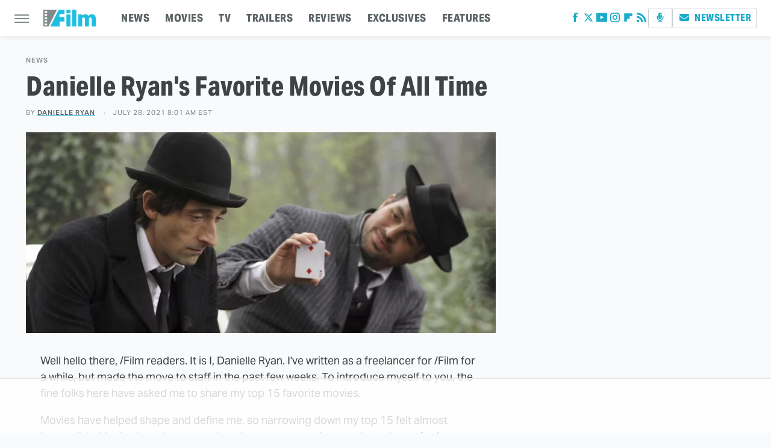

--- FILE ---
content_type: text/html; charset=UTF-8
request_url: https://www.slashfilm.com/582563/danielle-ryans-favorite-movies-of-all-time/
body_size: 25483
content:
<!DOCTYPE html>
<html xmlns="http://www.w3.org/1999/xhtml" lang="en-US">
<head>
            
        <!-- START email detection/removal script -->
        <script>
            !function(){"use strict";function e(e){const t=e.match(/((?=([a-z0-9._!#$%+^&*()[\]<>-]+))@[a-z0-9._-]+\.[a-z0-9._-]+)/gi);return t?t[0]:""}function t(t){return e(a(t.toLowerCase()))}function a(e){return e.replace(/\s/g,"")}async function n(e){const t={sha256Hash:"",sha1Hash:""};if(!("msCrypto"in window)&&"https:"===location.protocol&&"crypto"in window&&"TextEncoder"in window){const a=(new TextEncoder).encode(e),[n,c]=await Promise.all([s("SHA-256",a),s("SHA-1",a)]);t.sha256Hash=n,t.sha1Hash=c}return t}async function s(e,t){const a=await crypto.subtle.digest(e,t);return Array.from(new Uint8Array(a)).map(e=>("00"+e.toString(16)).slice(-2)).join("")}function c(e){let t=!0;return Object.keys(e).forEach(a=>{0===e[a].length&&(t=!1)}),t}function i(e,t,a){e.splice(t,1);const n="?"+e.join("&")+a.hash;history.replaceState(null,"",n)}var o={checkEmail:e,validateEmail:t,trimInput:a,hashEmail:n,hasHashes:c,removeEmailAndReplaceHistory:i,detectEmails:async function(){const e=new URL(window.location.href),a=Array.from(e.searchParams.entries()).map(e=>`=`);let s,o;const r=["adt_eih","sh_kit"];if(a.forEach((e,t)=>{const a=decodeURIComponent(e),[n,c]=a.split("=");if("adt_ei"===n&&(s={value:c,index:t,emsrc:"url"}),r.includes(n)){o={value:c,index:t,emsrc:"sh_kit"===n?"urlhck":"urlh"}}}),s)t(s.value)&&n(s.value).then(e=>{if(c(e)){const t={value:e,created:Date.now()};localStorage.setItem("adt_ei",JSON.stringify(t)),localStorage.setItem("adt_emsrc",s.emsrc)}});else if(o){const e={value:{sha256Hash:o.value,sha1Hash:""},created:Date.now()};localStorage.setItem("adt_ei",JSON.stringify(e)),localStorage.setItem("adt_emsrc",o.emsrc)}s&&i(a,s.index,e),o&&i(a,o.index,e)},cb:"adthrive"};const{detectEmails:r,cb:l}=o;r()}();
        </script>
        <!-- END email detection/removal script -->
        <!-- AdThrive Head Tag Manual -->
        <script data-no-optimize="1" data-cfasync="false">
            (function(w, d) {
                w.adthrive = w.adthrive || {};
                w.adthrive.cmd = w.
                    adthrive.cmd || [];
                w.adthrive.plugin = 'adthrive-ads-manual';
                w.adthrive.host = 'ads.adthrive.com';var s = d.createElement('script');
                s.async = true;
                s.referrerpolicy='no-referrer-when-downgrade';
                s.src = 'https://' + w.adthrive.host + '/sites/68274c9af6aa8817f0d98cc3/ads.min.js?referrer=' + w.encodeURIComponent(w.location.href) + '&cb=' + (Math.floor(Math.random() * 100) + 1);
                var n = d.getElementsByTagName('script')[0];
                n.parentNode.insertBefore(s, n);
            })(window, document);
        </script>
        <!-- End of AdThrive Head Tag -->            <link rel="preload" href="/wp-content/themes/unified/css/article.slashfilm.min.css?design=3&v=1761058487" as="style"><link rel="preload" href="https://www.slashfilm.com/img/gallery/danielle-ryans-favorite-movies-of-all-time/intro-import.jpg" as="image">
<link class="preloadFont" rel="preload" href="https://www.slashfilm.com/font/aktiv-grotesk-regular.woff2" as="font" crossorigin>
<link class="preloadFont" rel="preload" href="https://www.slashfilm.com/font/aktiv-grotesk-semibold.woff2" as="font" crossorigin>
<link class="preloadFont" rel="preload" href="https://www.slashfilm.com/font/aktiv-grotesk-condensed-xbold.woff2" as="font" crossorigin>

        <link rel="stylesheet" type="text/css" href="/wp-content/themes/unified/css/article.slashfilm.min.css?design=3&v=1761058487" />
        <meta http-equiv="Content-Type" content="text/html; charset=utf8" />
        <meta name="viewport" content="width=device-width, initial-scale=1.0">
        <meta http-equiv="Content-Security-Policy" content="block-all-mixed-content" />
        <meta http-equiv="X-UA-Compatible" content="IE=10" />
        
        
                <meta name="robots" content="max-image-preview:large">
        <meta name="thumbnail" content="https://www.slashfilm.com/img/gallery/danielle-ryans-favorite-movies-of-all-time/intro-import.jpg">
        <title>Danielle Ryan's Favorite Movies Of All Time</title>
        <meta name='description' content="Danielle Ryan's favorite movies of all time include films by John Waters, Ridley Scott, Rian Johnson, Sam Raimi and more." />
        <meta property="mrf:tags" content="Content Type:Legacy Article;Primary Category:News;Category:Movies;Category:News;Headline Approver:Unknown;Trello Board:Legacy" />
        
                <meta property="og:site_name" content="SlashFilm" />
        <meta property="og:title" content="Danielle Ryan's Favorite Movies Of All Time - SlashFilm">
        <meta property="og:image" content="https://www.slashfilm.com/img/gallery/danielle-ryans-favorite-movies-of-all-time/intro-import.jpg" />
        <meta property="og:description" content="Danielle Ryan's favorite movies of all time include films by John Waters, Ridley Scott, Rian Johnson, Sam Raimi and more.">
        <meta property="og:type" content="article">
        <meta property="og:url" content="https://www.slashfilm.com/582563/danielle-ryans-favorite-movies-of-all-time/">
                <meta name="twitter:title" content="Danielle Ryan's Favorite Movies Of All Time - SlashFilm">
        <meta name="twitter:description" content="Danielle Ryan's favorite movies of all time include films by John Waters, Ridley Scott, Rian Johnson, Sam Raimi and more.">
        <meta name="twitter:site" content="@slashfilm">
        <meta name="twitter:card" content="summary_large_image">
        <meta name="twitter:image" content="https://www.slashfilm.com/img/gallery/danielle-ryans-favorite-movies-of-all-time/intro-import.jpg">
            <meta property="article:published_time" content="2021-07-28T15:01:39+00:00" />
    <meta property="article:modified_time" content="2021-07-28T15:35:04+00:00" />
    <meta property="article:author" content="Danielle Ryan" />
        
        <link rel="shortcut icon" href="https://www.slashfilm.com/img/slashfilm-favicon.png">
        <link rel="icon" href="https://www.slashfilm.com/img/slashfilm-favicon.png">
        <link rel="canonical" href="https://www.slashfilm.com/582563/danielle-ryans-favorite-movies-of-all-time/"/>
        <link rel="alternate" type="application/rss+xml" title="News - SlashFilm" href="https://www.slashfilm.com/category/news/feed/" />

        
        <script type="application/ld+json">{"@context":"http:\/\/schema.org","@type":"Article","mainEntityOfPage":{"@type":"WebPage","@id":"https:\/\/www.slashfilm.com\/582563\/danielle-ryans-favorite-movies-of-all-time\/","url":"https:\/\/www.slashfilm.com\/582563\/danielle-ryans-favorite-movies-of-all-time\/","breadcrumb":{"@type":"BreadcrumbList","itemListElement":[{"@type":"ListItem","position":1,"item":{"@id":"https:\/\/www.slashfilm.com\/category\/news\/","name":"News"}}]}},"isAccessibleForFree":true,"headline":"Danielle Ryan's Favorite Movies Of All Time","image":{"@type":"ImageObject","url":"https:\/\/www.slashfilm.com\/img\/gallery\/danielle-ryans-favorite-movies-of-all-time\/intro-import.jpg","height":438,"width":780},"datePublished":"2021-07-28T15:01:39+00:00","dateModified":"2021-07-28T15:35:04+00:00","author":[{"@type":"Person","name":"Danielle Ryan","description":"Danielle is an experienced writer with bylines at The Washington Post, Fandom, Bustle, CNN, Paste Magazine, and more. She has written in a variety of fields, including local crime, global public health, and the entertainment industry.","url":"https:\/\/www.slashfilm.com\/author\/danielleryan\/","knowsAbout":["The Evil Dead Franchise","Star Trek: Deep Space Nine","Extreme Horror Cinema"],"alumniOf":{"@type":"Organization","name":"Georgia Gwinnett College"},"sameAs":["https:\/\/www.instagram.com\/danirat6","https:\/\/www.twitter.com\/danirat","https:\/\/www.linkedin.com\/in\/danielle-ryan-007b8062","https:\/\/www.muckrack.com\/danielle-ryan-5"]}],"publisher":{"@type":"Organization","address":{"@type":"PostalAddress","streetAddress":"11787 Lantern Road #201","addressLocality":"Fishers","addressRegion":"IN","postalCode":"46038","addressCountry":"US"},"contactPoint":{"@type":"ContactPoint","telephone":"(908) 514-8038","contactType":"customer support","email":"staff@slashfilm.com"},"publishingPrinciples":"https:\/\/www.slashfilm.com\/policies\/","@id":"https:\/\/www.slashfilm.com\/","name":"SlashFilm","alternateName":"\/Film","url":"https:\/\/www.slashfilm.com\/","logo":{"@type":"ImageObject","url":"https:\/\/www.slashfilm.com\/img\/slashfilm-meta-image-1280x720.png","caption":"SlashFilm Logo"},"description":"The latest movie and television news, reviews, film trailers, exclusive interviews, and opinions - since 2005.","sameAs":["https:\/\/www.facebook.com\/slashfilm","https:\/\/twitter.com\/slashfilm","https:\/\/www.youtube.com\/@SlashFilm","https:\/\/www.instagram.com\/slashfilm","https:\/\/flipboard.com\/@Slashfilm","https:\/\/subscribe.slashfilm.com\/newsletter"]},"description":"Danielle Ryan's favorite movies of all time include films by John Waters, Ridley Scott, Rian Johnson, Sam Raimi and more."}</script>
                </head>
<body>
<div id="wrapper">
    <div class="page-wrap">
        <header id="header" class="">
            <div class="nav-drop">
                <div class="jcf-scrollable">
                    <div class="aside-holder">
                                    <nav id="aside-nav">
                <div class="nav-top">
                    <div class="logo">
                        <a href="/" class="logo-holder">
                            <img src="https://www.slashfilm.com/img/slashfilm-logo.svg" alt="SlashFilm" width="87" height="30">
                        </a>
                        <a href="#" class="nav-opener close"></a>
                    </div>
                </div>
                
                <ul class="main-nav"><li class="navlink navlink-news"><a href="/category/news/">NEWS</a><input type="checkbox" id="subnav-button-news"><label for="subnav-button-news"></label><ul class="main-nav"><li class="subnavlink navlink-movie-news"><a href="/category/movie-news/">Movie News</a></li><li class="subnavlink navlink-tv-news"><a href="/category/tv-news/">TV News</a></li></ul></li><li class="navlink navlink-movies"><a href="/category/movies/">MOVIES</a><input type="checkbox" id="subnav-button-movies"><label for="subnav-button-movies"></label><ul class="main-nav"><li class="subnavlink navlink-action-adventure-movies"><a href="/category/action-adventure-movies/">Action and Adventure</a></li><li class="subnavlink navlink-animation-movies"><a href="/category/animation-movies/">Animation</a></li><li class="subnavlink navlink-comedy-movies"><a href="/category/comedy-movies/">Comedy</a></li><li class="subnavlink navlink-documentary-movies"><a href="/category/documentary-movies/">Documentary</a></li><li class="subnavlink navlink-drama-movies"><a href="/category/drama-movies/">Drama</a></li><li class="subnavlink navlink-fantasy-movies"><a href="/category/fantasy-movies/">Fantasy</a></li><li class="subnavlink navlink-history-movies"><a href="/category/history-movies/">History</a></li><li class="subnavlink navlink-horror-movies"><a href="/category/horror-movies/">Horror</a></li><li class="subnavlink navlink-thriller-movies"><a href="/category/thriller-movies/">Thriller</a></li><li class="subnavlink navlink-romance-movies"><a href="/category/romance-movies/">Romance</a></li><li class="subnavlink navlink-science-fiction-movies"><a href="/category/science-fiction-movies/">Science Fiction</a></li><li class="subnavlink navlink-superheroes-movies"><a href="/category/superheroes-movies/">Superhero</a></li></ul></li><li class="navlink navlink-television"><a href="/category/television/">TV</a><input type="checkbox" id="subnav-button-television"><label for="subnav-button-television"></label><ul class="main-nav"><li class="subnavlink navlink-anime-tv-shows"><a href="/category/anime-tv-shows/">Anime</a></li><li class="subnavlink navlink-tv-cartoons"><a href="/category/tv-cartoons/">Cartoons</a></li><li class="subnavlink navlink-action-adventure-tv-shows"><a href="/category/action-adventure-tv-shows/">Action and Adventure</a></li><li class="subnavlink navlink-comedy-tv-shows"><a href="/category/comedy-tv-shows/">Comedy</a></li><li class="subnavlink navlink-documentary-tv-shows"><a href="/category/documentary-tv-shows/">Documentary</a></li><li class="subnavlink navlink-drama-tv-shows"><a href="/category/drama-tv-shows/">Drama</a></li><li class="subnavlink navlink-fantasy-tv-shows"><a href="/category/fantasy-tv-shows/">Fantasy</a></li><li class="subnavlink navlink-history-tv-shows"><a href="/category/history-tv-shows/">History</a></li><li class="subnavlink navlink-horror-tv-shows"><a href="/category/horror-tv-shows/">Horror</a></li><li class="subnavlink navlink-thriller-tv-shows"><a href="/category/thriller-tv-shows/">Thriller</a></li><li class="subnavlink navlink-science-fiction-tv-shows"><a href="/category/science-fiction-tv-shows/">Science Fiction</a></li><li class="subnavlink navlink-superheroes-tv-shows"><a href="/category/superheroes-tv-shows/">Superhero</a></li></ul></li><li class="navlink navlink-trailers"><a href="/category/trailers/">TRAILERS</a></li><li class="navlink navlink-reviews"><a href="/category/reviews/">REVIEWS</a><input type="checkbox" id="subnav-button-reviews"><label for="subnav-button-reviews"></label><ul class="main-nav"><li class="subnavlink navlink-movie-reviews"><a href="/category/movie-reviews/">Movie Reviews</a></li><li class="subnavlink navlink-tv-reviews"><a href="/category/tv-reviews/">TV Reviews</a></li></ul></li><li class="navlink navlink-exclusives"><a href="/category/exclusives/">EXCLUSIVES</a><input type="checkbox" id="subnav-button-exclusives"><label for="subnav-button-exclusives"></label><ul class="main-nav"><li class="subnavlink navlink-exclusive-interviews"><a href="/category/exclusive-interviews/">Interviews</a></li><li class="subnavlink navlink-op-eds"><a href="/category/op-eds/">Opinion</a></li></ul></li><li class="navlink navlink-features"><a href="/category/features/">FEATURES</a></li></ul>        <ul class="social-buttons">
            <li><a href="http://www.facebook.com/slashfilm" target="_blank" title="Facebook" aria-label="Facebook"><svg class="icon"><use xlink:href="#facebook"></use></svg></a></li><li><a href="https://twitter.com/slashfilm" target="_blank" title="Twitter" aria-label="Twitter"><svg class="icon"><use xlink:href="#twitter"></use></svg></a></li><li><a href="https://www.youtube.com/@SlashFilm" target="_blank" title="YouTube" aria-label="YouTube"><svg class="icon"><use xlink:href="#youtube"></use></svg></a></li><li><a href="https://www.instagram.com/slashfilm" target="_blank" title="Instagram" aria-label="Instagram"><svg class="icon"><use xlink:href="#instagram"></use></svg></a></li><li><a href="https://flipboard.com/@Slashfilm" target="_blank" title="Flipboard" aria-label="Flipboard"><svg class="icon"><use xlink:href="#flipboard"></use></svg></a></li><li><a href="/feed/" target="_blank" title="RSS" aria-label="RSS"><svg class="icon"><use xlink:href="#rss"></use></svg></a></li>
            <li class="menu-btn podcast-btn"><a href="https://redcircle.com/shows/slashfilm-weekly" target="_blank" title="Podcast" aria-label="Podcast"><svg class="icon"><use xlink:href="#podcast"></use></svg></a></li>
            <li class="menu-btn newsletter-btn"><a href="https://subscribe.slashfilm.com/newsletter?utm_source=slashfilm&utm_medium=side-nav" target="_blank" title="Newsletter" aria-label="Newsletter"><svg class="icon"><use xlink:href="#revue"></use></svg>Newsletter</a></li>
        </ul>            <ul class="info-links">
                <li class="info-link first-info-link"><a href="/about/">About</a></li>
                <li class="info-link"><a href="/policies/">Editorial Policies</a></li>
                <li class="info-link"><a href="/reviews-policy-guidelines/">Reviews Policy</a></li>
                
                <li class="info-link"><a href="https://www.static.com/slashfilm-privacy-policy" target="_blank">Privacy Policy</a></a>
                <li class="info-link"><a href="https://www.static.com/terms" target="_blank">Terms of Use</a></li>
            </ul>
            </nav>                        <div class="nav-bottom">
                            <span class="copyright-info">&copy; 2026                                <a href="https://www.static.com/" target="_blank">Static Media</a>. All Rights Reserved
                            </span>
                        </div>
                    </div>
                </div>
            </div>
            <div id="bg"></div>
         
            <div id="header-container">
                <div id="hamburger-holder">
                    <div class="hamburger nav-opener"></div>
                </div>

                    <div id="logo" class="top-nav-standard">
        <a href="/"><img src="https://www.slashfilm.com/img/slashfilm-logo.svg" alt="SlashFilm" width="87" height="30"></a>
    </div>
                <div id="logo-icon" class="top-nav-scrolled">
                    <a href="/" >
                        <img src="https://www.slashfilm.com/img/slashfilm-icon.svg" alt="SlashFilm" width="38" height="31">                    </a>
                </div>

                <div id="top-nav-title" class="top-nav-scrolled">Danielle Ryan's Favorite Movies Of All Time</div>

                            <div id="top-nav" class="top-nav-standard">
                <nav id="top-nav-holder">
                    
                    <a href="/category/news/" class="navlink-news">NEWS</a>
<a href="/category/movies/" class="navlink-movies">MOVIES</a>
<a href="/category/television/" class="navlink-television">TV</a>
<a href="/category/trailers/" class="navlink-trailers">TRAILERS</a>
<a href="/category/reviews/" class="navlink-reviews">REVIEWS</a>
<a href="/category/exclusives/" class="navlink-exclusives">EXCLUSIVES</a>
<a href="/category/features/" class="navlink-features">FEATURES</a>

                </nav>
            </div>                <svg width="0" height="0" class="hidden">
            <symbol version="1.1" xmlns="http://www.w3.org/2000/svg" viewBox="0 0 16 16" id="rss">
    <path d="M2.13 11.733c-1.175 0-2.13 0.958-2.13 2.126 0 1.174 0.955 2.122 2.13 2.122 1.179 0 2.133-0.948 2.133-2.122-0-1.168-0.954-2.126-2.133-2.126zM0.002 5.436v3.067c1.997 0 3.874 0.781 5.288 2.196 1.412 1.411 2.192 3.297 2.192 5.302h3.080c-0-5.825-4.739-10.564-10.56-10.564zM0.006 0v3.068c7.122 0 12.918 5.802 12.918 12.932h3.076c0-8.82-7.176-16-15.994-16z"></path>
</symbol>
        <symbol xmlns="http://www.w3.org/2000/svg" viewBox="0 0 512 512" id="twitter">
    <path d="M389.2 48h70.6L305.6 224.2 487 464H345L233.7 318.6 106.5 464H35.8L200.7 275.5 26.8 48H172.4L272.9 180.9 389.2 48zM364.4 421.8h39.1L151.1 88h-42L364.4 421.8z"></path>
</symbol>
        <symbol xmlns="http://www.w3.org/2000/svg" viewBox="0 0 32 32" id="facebook">
    <path d="M19 6h5V0h-5c-3.86 0-7 3.14-7 7v3H8v6h4v16h6V16h5l1-6h-6V7c0-.542.458-1 1-1z"></path>
</symbol>
        <symbol xmlns="http://www.w3.org/2000/svg" viewBox="0 0 14 14" id="flipboard">
    <path d="m 6.9999999,0.99982 5.9993001,0 0,1.99835 0,1.99357 -1.993367,0 -1.9980673,0 -0.014998,1.99357 -0.01,1.99835 -1.9980669,0.01 -1.9933674,0.0146 -0.014998,1.99835 -0.01,1.99357 -1.9834686,0 -1.9836686,0 0,-6.00006 0,-5.99994 5.9992001,0 z"></path>
</symbol>
        <symbol viewBox="0 0 24 24" xmlns="http://www.w3.org/2000/svg" id="instagram">
    <path d="M17.3183118,0.0772036939 C18.5358869,0.132773211 19.3775594,0.311686093 20.156489,0.614412318 C20.9357539,0.917263935 21.5259307,1.30117806 22.1124276,1.88767349 C22.6988355,2.47414659 23.0827129,3.06422396 23.3856819,3.84361655 C23.688357,4.62263666 23.8672302,5.46418415 23.9227984,6.68172489 C23.9916356,8.19170553 24,8.72394829 24,11.9999742 C24,15.2760524 23.9916355,15.808302 23.9227954,17.3182896 C23.8672306,18.5358038 23.6883589,19.3773584 23.3855877,20.1566258 C23.0826716,20.9358162 22.6987642,21.5259396 22.1124276,22.1122749 C21.5259871,22.6987804 20.9357958,23.0827198 20.1563742,23.3856323 C19.3772192,23.6883583 18.5357324,23.8672318 17.3183209,23.9227442 C15.8086874,23.9916325 15.2765626,24 12,24 C8.72343739,24 8.19131258,23.9916325 6.68172382,23.9227463 C5.46426077,23.8672314 4.62270711,23.6883498 3.84342369,23.3855738 C3.0641689,23.0827004 2.47399369,22.6987612 1.88762592,22.1123283 C1.30117312,21.525877 0.91721975,20.9357071 0.614318116,20.1563835 C0.311643016,19.3773633 0.132769821,18.5358159 0.0772038909,17.3183251 C0.0083529426,15.8092887 0,15.2774634 0,11.9999742 C0,8.7225328 0.00835296697,8.19071076 0.0772047368,6.68165632 C0.132769821,5.46418415 0.311643016,4.62263666 0.614362729,3.84350174 C0.91719061,3.06430165 1.30113536,2.4741608 1.88757245,1.88772514 C2.47399369,1.30123879 3.0641689,0.917299613 3.84345255,0.614414972 C4.62236201,0.311696581 5.46409415,0.132773979 6.68163888,0.0772035898 C8.19074867,0.00835221992 8.72252573,0 12,0 C15.2774788,0 15.8092594,0.00835235053 17.3183118,0.0772036939 Z M12,2.66666667 C8.75959504,2.66666667 8.26400713,2.67445049 6.80319929,2.74109814 C5.87614637,2.78341009 5.31952221,2.90172878 4.80947575,3.09995521 C4.37397765,3.26922052 4.09725505,3.44924273 3.77324172,3.77329203 C3.44916209,4.09737087 3.26913181,4.37408574 3.09996253,4.80937168 C2.90169965,5.31965737 2.78340891,5.87618164 2.74109927,6.80321713 C2.67445122,8.26397158 2.66666667,8.75960374 2.66666667,11.9999742 C2.66666667,15.2403924 2.67445121,15.7360281 2.74109842,17.1967643 C2.78340891,18.1238184 2.90169965,18.6803426 3.09990404,19.1904778 C3.26914133,19.6259017 3.44919889,19.9026659 3.77329519,20.2267614 C4.09725505,20.5507573 4.37397765,20.7307795 4.80932525,20.8999863 C5.31971515,21.0982887 5.87621193,21.2165784 6.80323907,21.2588497 C8.26460439,21.3255353 8.76051223,21.3333333 12,21.3333333 C15.2394878,21.3333333 15.7353956,21.3255353 17.1968056,21.2588476 C18.123775,21.216579 18.6802056,21.0982995 19.1905083,20.9000309 C19.6260288,20.7307713 19.9027426,20.5507596 20.2267583,20.226708 C20.5507492,19.9027179 20.7308046,19.6259456 20.9000375,19.1906283 C21.0983009,18.6803412 21.2165908,18.1238118 21.2588986,17.196779 C21.3255376,15.7350718 21.3333333,15.2390126 21.3333333,11.9999742 C21.3333333,8.76098665 21.3255376,8.26493375 21.2589016,6.80323567 C21.2165911,5.87618164 21.0983004,5.31965737 20.9001178,4.80957831 C20.7308131,4.37403932 20.550774,4.09729207 20.2267583,3.77324038 C19.9027658,3.44924868 19.6260264,3.26922777 19.1905015,3.09996643 C18.6803988,2.90171817 18.1238378,2.78341062 17.1967608,2.74109868 C15.7359966,2.67445057 15.2404012,2.66666667 12,2.66666667 Z M12,18.2222222 C8.56356156,18.2222222 5.77777778,15.4364384 5.77777778,12 C5.77777778,8.56356156 8.56356156,5.77777778 12,5.77777778 C15.4364384,5.77777778 18.2222222,8.56356156 18.2222222,12 C18.2222222,15.4364384 15.4364384,18.2222222 12,18.2222222 Z M12,15.5555556 C13.9636791,15.5555556 15.5555556,13.9636791 15.5555556,12 C15.5555556,10.0363209 13.9636791,8.44444444 12,8.44444444 C10.0363209,8.44444444 8.44444444,10.0363209 8.44444444,12 C8.44444444,13.9636791 10.0363209,15.5555556 12,15.5555556 Z M18.2222222,7.11111111 C17.4858426,7.11111111 16.8888889,6.51415744 16.8888889,5.77777778 C16.8888889,5.04139811 17.4858426,4.44444444 18.2222222,4.44444444 C18.9586019,4.44444444 19.5555556,5.04139811 19.5555556,5.77777778 C19.5555556,6.51415744 18.9586019,7.11111111 18.2222222,7.11111111 Z"/>
</symbol>
         <symbol xmlns="http://www.w3.org/2000/svg" viewBox="0 0 448 512" id="linkedin">
    <path d="M100.3 448H7.4V148.9h92.9zM53.8 108.1C24.1 108.1 0 83.5 0 53.8a53.8 53.8 0 0 1 107.6 0c0 29.7-24.1 54.3-53.8 54.3zM447.9 448h-92.7V302.4c0-34.7-.7-79.2-48.3-79.2-48.3 0-55.7 37.7-55.7 76.7V448h-92.8V148.9h89.1v40.8h1.3c12.4-23.5 42.7-48.3 87.9-48.3 94 0 111.3 61.9 111.3 142.3V448z"/>
</symbol>
        <symbol xmlns="http://www.w3.org/2000/svg" viewBox="0 0 240.1 113.49" id="muckrack">
    <path class="b" d="M223.2,73.59c11.2-7.6,16.8-20.3,16.9-33.3C240.1,20.39,226.8.09,199.4.09c-8.35-.1-18.27-.1-28.14-.07-9.86.02-19.66.07-27.76.07v113.4h29.6v-35h17l17.1,35h30.6l.8-5-18.7-33.4c2.5-.8,3.3-1.5,3.3-1.5ZM199,54.29h-25.8v-29.7h25.8c8.4,0,12.3,7.4,12.3,14.6s-4.1,15.1-12.3,15.1Z"/><polygon class="b" points="0 .14 10.9 .14 64.5 49.24 117.9 .14 129.3 .14 129.3 113.34 99.7 113.34 99.7 54.24 66.1 83.74 62.7 83.74 29.6 54.24 29.6 113.34 0 113.34 0 .14"/>
</symbol>
        <symbol xmlns="http://www.w3.org/2000/svg" viewBox="7 2 2 12" id="youtube">
    <path d="M15.841 4.8c0 0-0.156-1.103-0.637-1.587-0.609-0.637-1.291-0.641-1.603-0.678-2.237-0.163-5.597-0.163-5.597-0.163h-0.006c0 0-3.359 0-5.597 0.163-0.313 0.038-0.994 0.041-1.603 0.678-0.481 0.484-0.634 1.587-0.634 1.587s-0.159 1.294-0.159 2.591v1.213c0 1.294 0.159 2.591 0.159 2.591s0.156 1.103 0.634 1.588c0.609 0.637 1.409 0.616 1.766 0.684 1.281 0.122 5.441 0.159 5.441 0.159s3.363-0.006 5.6-0.166c0.313-0.037 0.994-0.041 1.603-0.678 0.481-0.484 0.637-1.588 0.637-1.588s0.159-1.294 0.159-2.591v-1.213c-0.003-1.294-0.162-2.591-0.162-2.591zM6.347 10.075v-4.497l4.322 2.256-4.322 2.241z"></path>
</symbol>
        <symbol xmlns="http://www.w3.org/2000/svg" viewBox="0 0 512 512" id="pinterest">
    <g>
    <path d="M220.646,338.475C207.223,408.825,190.842,476.269,142.3,511.5
            c-14.996-106.33,21.994-186.188,39.173-270.971c-29.293-49.292,3.518-148.498,65.285-124.059
            c76.001,30.066-65.809,183.279,29.38,202.417c99.405,19.974,139.989-172.476,78.359-235.054
            C265.434-6.539,95.253,81.775,116.175,211.161c5.09,31.626,37.765,41.22,13.062,84.884c-57.001-12.65-74.005-57.6-71.822-117.533
            c3.53-98.108,88.141-166.787,173.024-176.293c107.34-12.014,208.081,39.398,221.991,140.376
            c15.67,113.978-48.442,237.412-163.23,228.529C258.085,368.704,245.023,353.283,220.646,338.475z">
    </path>
    </g>
</symbol>
        <symbol xmlns="http://www.w3.org/2000/svg" viewBox="0 0 32 32" id="tiktok">
    <path d="M 22.472559,-3.8146973e-6 C 23.000559,4.5408962 25.535059,7.2481962 29.941559,7.5361962 v 5.1073998 c -2.5536,0.2496 -4.7905,-0.5856 -7.3922,-2.1601 v 9.5523 c 0,12.1348 -13.2292004,15.927 -18.5478004,7.2291 -3.4177,-5.597 -1.3248,-15.4181 9.6387004,-15.8117 v 5.3857 c -0.8352,0.1344 -1.728,0.3456 -2.5441,0.6241 -2.4384004,0.8256 -3.8209004,2.3712 -3.4369004,5.0977 0.7392,5.2226 10.3204004,6.7682 9.5235004,-3.4369 V 0.00959619 h 5.2898 z" />
</symbol>
        <symbol xmlns="http://www.w3.org/2000/svg" viewBox="0 0 32 32" id="twitch">
    <path d="M3 0l-3 5v23h8v4h4l4-4h5l9-9v-19h-27zM26 17l-5 5h-5l-4 4v-4h-6v-18h20v13z"></path><path d="M19 8h3v8h-3v-8z"></path><path d="M13 8h3v8h-3v-8z"></path>
</symbol>
        <symbol xmlns="http://www.w3.org/2000/svg" viewBox="0 0 512.016 512.016" id="snapchat" >
    <g>
        <g>
            <path d="M500.459,375.368c-64.521-10.633-93.918-75.887-97.058-83.294c-0.06-0.145-0.307-0.666-0.375-0.819
                c-3.234-6.571-4.036-11.904-2.347-15.838c3.388-8.013,17.741-12.553,26.931-15.462c2.586-0.836,5.009-1.604,6.938-2.372
                c18.586-7.339,27.913-16.717,27.716-27.895c-0.179-8.866-7.134-17.007-17.434-20.651c-3.55-1.485-7.774-2.295-11.887-2.295
                c-2.842,0-7.066,0.401-11.102,2.287c-7.868,3.678-14.865,5.658-20.156,5.888c-2.355-0.094-4.139-0.486-5.427-0.922
                c0.162-2.79,0.35-5.658,0.529-8.585l0.094-1.493c2.193-34.807,4.915-78.123-6.673-104.081
                c-34.27-76.834-106.999-82.807-128.478-82.807l-10.018,0.094c-21.436,0-94.029,5.965-128.265,82.756
                c-11.614,26.018-8.866,69.316-6.664,104.115c0.213,3.422,0.427,6.758,0.614,10.01c-1.468,0.503-3.584,0.947-6.46,0.947
                c-6.161,0-13.542-1.997-21.931-5.922c-12.126-5.683-34.295,1.911-37.291,17.647c-1.63,8.516,1.801,20.796,27.383,30.908
                c1.988,0.785,4.489,1.587,7.561,2.56c8.576,2.722,22.929,7.27,26.325,15.266c1.681,3.951,0.879,9.284-2.662,16.512
                c-1.263,2.944-31.65,72.124-98.765,83.174c-6.963,1.143-11.93,7.322-11.537,14.353c0.111,1.954,0.563,3.917,1.399,5.897
                c5.641,13.193,27.119,22.349,67.55,28.766c0.887,2.295,1.92,7.006,2.509,9.737c0.853,3.9,1.749,7.927,2.97,12.1
                c1.229,4.224,4.881,11.307,15.445,11.307c3.575,0,7.714-0.811,12.211-1.681c6.468-1.271,15.309-2.995,26.274-2.995
                c6.084,0,12.416,0.546,18.825,1.604c12.092,2.005,22.699,9.506,35.004,18.202c18.116,12.809,34.586,22.605,67.524,22.605
                c0.87,0,1.732-0.026,2.577-0.085c1.22,0.06,2.449,0.085,3.695,0.085c28.851,0,54.246-7.62,75.494-22.63
                c11.742-8.311,22.835-16.162,34.935-18.176c6.426-1.058,12.766-1.604,18.85-1.604c10.513,0,18.901,1.348,26.385,2.816
                c5.06,0.998,9.02,1.476,12.672,1.476c7.373,0,12.8-4.053,14.874-11.127c1.195-4.113,2.091-8.021,2.961-12.015
                c0.461-2.125,1.57-7.211,2.509-9.66c39.851-6.34,60.203-15.138,65.835-28.297c0.845-1.894,1.34-3.9,1.476-6.033
                C512.372,382.707,507.422,376.529,500.459,375.368z"/>
        </g>
    </g>
</symbol>
        <symbol xmlns="http://www.w3.org/2000/svg" viewBox="0 0 192 192" id="threads">
    <path d="M141.537 88.9883C140.71 88.5919 139.87 88.2104 139.019 87.8451C137.537 60.5382 122.616 44.905 97.5619 44.745C97.4484 44.7443 97.3355 44.7443 97.222 44.7443C82.2364 44.7443 69.7731 51.1409 62.102 62.7807L75.881 72.2328C81.6116 63.5383 90.6052 61.6848 97.2286 61.6848C97.3051 61.6848 97.3819 61.6848 97.4576 61.6855C105.707 61.7381 111.932 64.1366 115.961 68.814C118.893 72.2193 120.854 76.925 121.825 82.8638C114.511 81.6207 106.601 81.2385 98.145 81.7233C74.3247 83.0954 59.0111 96.9879 60.0396 116.292C60.5615 126.084 65.4397 134.508 73.775 140.011C80.8224 144.663 89.899 146.938 99.3323 146.423C111.79 145.74 121.563 140.987 128.381 132.296C133.559 125.696 136.834 117.143 138.28 106.366C144.217 109.949 148.617 114.664 151.047 120.332C155.179 129.967 155.42 145.8 142.501 158.708C131.182 170.016 117.576 174.908 97.0135 175.059C74.2042 174.89 56.9538 167.575 45.7381 153.317C35.2355 139.966 29.8077 120.682 29.6052 96C29.8077 71.3178 35.2355 52.0336 45.7381 38.6827C56.9538 24.4249 74.2039 17.11 97.0132 16.9405C119.988 17.1113 137.539 24.4614 149.184 38.788C154.894 45.8136 159.199 54.6488 162.037 64.9503L178.184 60.6422C174.744 47.9622 169.331 37.0357 161.965 27.974C147.036 9.60668 125.202 0.195148 97.0695 0H96.9569C68.8816 0.19447 47.2921 9.6418 32.7883 28.0793C19.8819 44.4864 13.2244 67.3157 13.0007 95.9325L13 96L13.0007 96.0675C13.2244 124.684 19.8819 147.514 32.7883 163.921C47.2921 182.358 68.8816 191.806 96.9569 192H97.0695C122.03 191.827 139.624 185.292 154.118 170.811C173.081 151.866 172.51 128.119 166.26 113.541C161.776 103.087 153.227 94.5962 141.537 88.9883ZM98.4405 129.507C88.0005 130.095 77.1544 125.409 76.6196 115.372C76.2232 107.93 81.9158 99.626 99.0812 98.6368C101.047 98.5234 102.976 98.468 104.871 98.468C111.106 98.468 116.939 99.0737 122.242 100.233C120.264 124.935 108.662 128.946 98.4405 129.507Z" />
</symbol>
        <symbol xmlns="http://www.w3.org/2000/svg" viewBox="0 0 512 512" id="bluesky">
    <path d="M111.8 62.2C170.2 105.9 233 194.7 256 242.4c23-47.6 85.8-136.4 144.2-180.2c42.1-31.6 110.3-56 110.3 21.8c0 15.5-8.9 130.5-14.1 149.2C478.2 298 412 314.6 353.1 304.5c102.9 17.5 129.1 75.5 72.5 133.5c-107.4 110.2-154.3-27.6-166.3-62.9l0 0c-1.7-4.9-2.6-7.8-3.3-7.8s-1.6 3-3.3 7.8l0 0c-12 35.3-59 173.1-166.3 62.9c-56.5-58-30.4-116 72.5-133.5C100 314.6 33.8 298 15.7 233.1C10.4 214.4 1.5 99.4 1.5 83.9c0-77.8 68.2-53.4 110.3-21.8z"/>
</symbol>
        <symbol xmlns="http://www.w3.org/2000/svg" viewBox="0 0 618 478" id="google">
    <path d="M617.84 456.59C617.82 467.86 608.68 477 597.41 477.02H20.43C9.16 477 0.02 467.86 0 456.59V20.43C0.02 9.16 9.16 0.02 20.43 0H597.41C608.68 0.02 617.82 9.16 617.84 20.43V456.59ZM516.79 342.6V302.74C516.79 301.26 515.59 300.06 514.11 300.06H335.02V345.46H514.11C515.61 345.44 516.82 344.2 516.79 342.7C516.79 342.67 516.79 342.64 516.79 342.6ZM544.02 256.35V216.31C544.04 214.83 542.86 213.61 541.38 213.59C541.37 213.59 541.35 213.59 541.34 213.59H335.02V258.99H541.34C542.79 259.02 543.99 257.86 544.02 256.41C544.02 256.36 544.02 256.32 544.02 256.27V256.36V256.35ZM516.79 170.1V129.88C516.79 128.4 515.59 127.2 514.11 127.2H335.02V172.6H514.11C515.56 172.58 516.74 171.42 516.79 169.97V170.11V170.1ZM180.59 218.08V258.93H239.6C234.74 283.9 212.77 302.01 180.59 302.01C144.24 300.72 115.81 270.2 117.11 233.84C118.34 199.3 146.05 171.59 180.59 170.36C196.12 170.1 211.13 175.97 222.35 186.7L253.49 155.6C233.78 137.06 207.65 126.88 180.59 127.18C120.42 127.18 71.64 175.96 71.64 236.13C71.64 296.3 120.42 345.08 180.59 345.08C240.76 345.08 285 300.82 285 238.49C284.96 231.59 284.39 224.69 283.27 217.88L180.59 218.06V218.08Z"/>
</symbol>
        <symbol id="website" viewBox="0 0 17 17" xmlns="http://www.w3.org/2000/svg">
    <path fill-rule="evenodd" clip-rule="evenodd" d="M1.91041 1.47245C3.56879 -0.185927 6.25755 -0.185927 7.91592 1.47245L10.9186 4.47521C12.577 6.13361 12.577 8.82231 10.9186 10.4807C10.5041 10.8954 9.83185 10.8954 9.41728 10.4807C9.00271 10.0661 9.00271 9.39389 9.41728 8.97932C10.2465 8.15019 10.2465 6.80573 9.41728 5.97659L6.41454 2.97383C5.58535 2.14465 4.24097 2.14465 3.41178 2.97383C2.58261 3.80302 2.58261 5.1474 3.41178 5.97659L4.16248 6.72728C4.57708 7.14185 4.57707 7.81407 4.16248 8.22864C3.74789 8.64321 3.07569 8.64321 2.6611 8.22864L1.91041 7.47796C0.252031 5.81959 0.252031 3.13083 1.91041 1.47245ZM7.91592 5.9766C8.33049 6.39116 8.33049 7.06339 7.91592 7.47796C7.08678 8.3072 7.08678 9.65155 7.91592 10.4807L10.9186 13.4835C11.7479 14.3127 13.0922 14.3127 13.9215 13.4835C14.7506 12.6543 14.7506 11.3099 13.9215 10.4807L13.1708 9.73C12.7561 9.31544 12.7561 8.64321 13.1708 8.22864C13.5854 7.81407 14.2575 7.81407 14.6722 8.22864L15.4228 8.97932C17.0812 10.6377 17.0812 13.3265 15.4228 14.9849C13.7645 16.6433 11.0757 16.6433 9.41728 14.9849L6.41455 11.9822C4.75618 10.3238 4.75618 7.63498 6.41455 5.9766C6.82912 5.562 7.50135 5.562 7.91592 5.9766Z"/>
</symbol>
            <symbol xmlns="http://www.w3.org/2000/svg" viewBox="0 0 512 512" id="revue">
        <path d="M48 64C21.5 64 0 85.5 0 112c0 15.1 7.1 29.3 19.2 38.4L236.8 313.6c11.4 8.5 27 8.5 38.4 0L492.8 150.4c12.1-9.1 19.2-23.3 19.2-38.4c0-26.5-21.5-48-48-48H48zM0 176V384c0 35.3 28.7 64 64 64H448c35.3 0 64-28.7 64-64V176L294.4 339.2c-22.8 17.1-54 17.1-76.8 0L0 176z"/>
    </symbol>
            <symbol xmlns="http://www.w3.org/2000/svg" viewBox="0 0 352 512" id="podcast">
        <path d="M336 192h-16c-8.84 0-16 7.16-16 16v48c0 74.8-64.49 134.82-140.79 127.38C96.71 376.89 48 317.11 48 250.3V208c0-8.84-7.16-16-16-16H16c-8.84 0-16 7.16-16 16v40.16c0 89.64 63.97 169.55 152 181.69V464H96c-8.84 0-16 7.16-16 16v16c0 8.84 7.16 16 16 16h160c8.84 0 16-7.16 16-16v-16c0-8.84-7.16-16-16-16h-56v-33.77C285.71 418.47 352 344.9 352 256v-48c0-8.84-7.16-16-16-16zM176 352c53.02 0 96-42.98 96-96h-85.33c-5.89 0-10.67-3.58-10.67-8v-16c0-4.42 4.78-8 10.67-8H272v-32h-85.33c-5.89 0-10.67-3.58-10.67-8v-16c0-4.42 4.78-8 10.67-8H272v-32h-85.33c-5.89 0-10.67-3.58-10.67-8v-16c0-4.42 4.78-8 10.67-8H272c0-53.02-42.98-96-96-96S80 42.98 80 96v160c0 53.02 42.98 96 96 96z"/>
    </symbol>
        
        
        <symbol xmlns="http://www.w3.org/2000/svg" viewBox="0 0 16 16" id="advertise">
            <g clip-path="url(#clip0_1911_5435)">
            <path fill-rule="evenodd" clip-rule="evenodd" d="M12 1.40497L2.26973 4.27073L0 2.34144V12.6558L2.26967 10.7271L3.84476 11.191V14.1933C3.84529 15.229 4.55813 16.067 5.43904 16.0676H9.23405C9.67247 16.0682 10.0745 15.8571 10.3609 15.5183C10.6488 15.1814 10.8284 14.709 10.8278 14.1932V13.2478L12 13.593V1.40497ZM5.09306 14.5997C5.00434 14.4935 4.95039 14.3537 4.94986 14.1932V11.5168L9.72281 12.9219V14.1932C9.72227 14.3537 9.66885 14.4935 9.5796 14.5997C9.48985 14.7047 9.37052 14.7676 9.23409 14.7676H5.4391C5.30214 14.7676 5.18281 14.7047 5.09306 14.5997Z" />
            <path d="M13 1.11045L17 -0.067627V15.0654L13 13.8875V1.11045Z" />
            </g>
            <defs>
            <clipPath id="clip0_1911_5435">
            <rect width="16" height="16" fill="white"/>
            </clipPath>
            </defs>
        </symbol>
    
</svg>                    <nav id="social-nav-holder" class="top-nav-standard">
        <ul class="social-buttons">
            <li><a href="http://www.facebook.com/slashfilm" target="_blank" title="Facebook" aria-label="Facebook"><svg class="icon"><use xlink:href="#facebook"></use></svg></a></li><li><a href="https://twitter.com/slashfilm" target="_blank" title="Twitter" aria-label="Twitter"><svg class="icon"><use xlink:href="#twitter"></use></svg></a></li><li><a href="https://www.youtube.com/@SlashFilm" target="_blank" title="YouTube" aria-label="YouTube"><svg class="icon"><use xlink:href="#youtube"></use></svg></a></li><li><a href="https://www.instagram.com/slashfilm" target="_blank" title="Instagram" aria-label="Instagram"><svg class="icon"><use xlink:href="#instagram"></use></svg></a></li><li><a href="https://flipboard.com/@Slashfilm" target="_blank" title="Flipboard" aria-label="Flipboard"><svg class="icon"><use xlink:href="#flipboard"></use></svg></a></li><li><a href="/feed/" target="_blank" title="RSS" aria-label="RSS"><svg class="icon"><use xlink:href="#rss"></use></svg></a></li>
            <li class="menu-btn podcast-btn"><a href="https://redcircle.com/shows/slashfilm-weekly" target="_blank" title="Podcast" aria-label="Podcast"><svg class="icon"><use xlink:href="#podcast"></use></svg></a></li>
            <li class="menu-btn newsletter-btn"><a href="https://subscribe.slashfilm.com/newsletter?utm_source=slashfilm&utm_medium=top-nav" target="_blank" title="Newsletter" aria-label="Newsletter"><svg class="icon"><use xlink:href="#revue"></use></svg>Newsletter</a></li>
        </ul>
    </nav>
                                <div id="top-nav-share" class="top-nav-scrolled"></div>
	                        </div>
            <div id="is-tablet"></div>
            <div id="is-mobile"></div>
        </header>
<main id="main" role="main" class="infinite gallery" data-post-type="articles">
    <div class="holder">
        <div id="content" class="article">
            

            <article class="news-post">
    
    
    <ul class="breadcrumbs"><li>
<a href="/category/news/">News</a> </li></ul>
                <div class="news-article">
                <h1 class="title-gallery" data-post-id="582563" id="title-gallery" data-author="Danielle Ryan" data-category="news" data-content_type="Legacy Article" data-mod_date="2021-07-28" data-layout="Infinite" data-post_id="582563" data-pub_date="2021-07-28" data-day="Wednesday" data-dayhour="Wednesday-8AM" data-pubhour="8AM" data-num_slides="16" data-num_words="3000" data-pitcher="Unknown" data-trello_board="Legacy" data-intent="Legacy" data-ideation="Legacy" data-importanttopic="False">Danielle Ryan's Favorite Movies Of All Time</h1>
            </div>

    
                <div class="news-article">
                
                                <div class="byline-container">
                    <div class="byline-text-wrap">
                        <span class="byline-by">By</span> <a href="/author/danielleryan/" class="byline-author">Danielle Ryan</a>
                        
                        <span class="byline-slash"></span>
                        <span class="byline-timestamp">
                            <time datetime="2021-07-28T15:01:39+00:00">July 28, 2021 8:01 am EST</time></span>
                        
                    </div>
                    
                </div>
                                <div class="slide-key image-holder gallery-image-holder credit-image-wrap lead-image-holder" data-post-url="https://www.slashfilm.com/582563/danielle-ryans-favorite-movies-of-all-time/" data-post-title="Danielle Ryan's Favorite Movies of All Time" data-slide-num="0" data-post-id="582563">
                                             <picture id="p9ecf0b2909f24ce28335cd7701291689">
                                                    <source media="(min-width: 429px)" srcset="https://www.slashfilm.com/img/gallery/danielle-ryans-favorite-movies-of-all-time/intro-import.webp" type="image/webp">
                            <source media="(max-width: 428px)" srcset="https://www.slashfilm.com/img/gallery/danielle-ryans-favorite-movies-of-all-time/intro-import.sm.webp" type="image/webp">
                        <img class="gallery-image " src="https://www.slashfilm.com/img/gallery/danielle-ryans-favorite-movies-of-all-time/intro-import.jpg" data-slide-url="https://www.slashfilm.com/582563/danielle-ryans-favorite-movies-of-all-time/" data-post-id="582563" data-slide-num="0" data-slide-title="Danielle Ryan's Favorite Movies of All Time: " width="780" height="438" alt="danielle ryan's favorite movies">
                    </source></source></picture>
                                    <style>
                    #p9ecf0b2909f24ce28335cd7701291689, #p9ecf0b2909f24ce28335cd7701291689 img {
                        min-height: 150px;
                        height: auto !important;
                        display: block;
                        aspect-ratio: revert;
                    }
                    .legacy .recipe-card-image, .legacy .recipe-card-image img {
                        aspect-ratio: revert;
                    }
                    @media (min-width: 780px ) {
                        #p9ecf0b2909f24ce28335cd7701291689, #p9ecf0b2909f24ce28335cd7701291689 img {
                            min-height: 300px;
                            display: block;
                        }
                    }
                </style>
                    </div>
				            <div class="columns-holder ">
                
                
                <p>Well hello there, /Film readers. It is I, Danielle Ryan. I've written as a freelancer for /Film for a while, but made the move to staff in the past few weeks. To introduce myself to you, the fine folks here have asked me to share my top 15 favorite movies.</p>
<p>Movies have helped shape and define me, so narrowing down my top 15 felt almost impossible. Movies have been my education, my companions, and my place of refuge. When nothing else in the world made sense, I always knew my favorite films could help me through. Each of the films here is a piece of me, in some way.</p>
<p>I made a few rules for myself when putting together this list. First, I wanted to avoid retreading old ground, so if I have previously written about a movie extensively, I nixed it. (That's why <em><strong>Midsommar</strong></em> is missing, but you can read about <a href="https://www.slashfilm.com/midsommar-catharsis/" target="_blank">my love for that film here</a>.) I also restricted myself to one film per director, mostly because it made it easier to narrow. Don't worry, there's a <strong><em>Star Wars</em></strong><strong> </strong>and a <em><strong>Star Trek</strong></em> in my top 20, but they just didn't make this cut. I'm a little bummed there's no Scorsese or Fincher here, because I love them both, but the 15 movies here are just a tiny bit more important to me.</p>
<p>So here, without further ado, are 15 movies that made me the weirdo I am today.</p>

            </div>
            </div>

            <div class="news-article">
                
                <h2 class="">15. The Blues Brothers</h2>
                                <div class="slide-key image-holder gallery-image-holder credit-image-wrap " data-post-url="https://www.slashfilm.com/582563/danielle-ryans-favorite-movies-of-all-time/" data-post-title="Danielle Ryan's Favorite Movies of All Time" data-slide-num="1" data-post-id="582563">
                                             <picture id="pb21365c61ecaa866d1259a0b0d840f4a">
                                                    <source media="(min-width: 429px)" srcset="https://www.slashfilm.com/img/gallery/danielle-ryans-favorite-movies-of-all-time/15-the-blues-brothers-import.webp" type="image/webp">
                            <source media="(max-width: 428px)" srcset="https://www.slashfilm.com/img/gallery/danielle-ryans-favorite-movies-of-all-time/15-the-blues-brothers-import.sm.webp" type="image/webp">
                        <img class="gallery-image " src="https://www.slashfilm.com/img/gallery/danielle-ryans-favorite-movies-of-all-time/15-the-blues-brothers-import.jpg" data-slide-url="https://www.slashfilm.com/582563/danielle-ryans-favorite-movies-of-all-time/" data-post-id="582563" data-slide-num="1" data-slide-title="Danielle Ryan's Favorite Movies of All Time: 15. The Blues Brothers" width="780" height="438" alt="">
                    </source></source></picture>
                                    <style>
                    #pb21365c61ecaa866d1259a0b0d840f4a ?> {
                        min-height: 150px;
                        height: auto !important;
                        display: block;
                    }
                    @media (min-width: 780px ) {
                        #pb21365c61ecaa866d1259a0b0d840f4a {
                            min-height: 300px;
                            display: block;
                        }
                    }
                </style>
                    </div>
				            <div class="columns-holder ">
                <p>My dad helped shape a lot of my early movie tastes, and one movie we constantly watched together was <em><strong>The Blues Brothers</strong></em>. The <strong>John Landis</strong>-helmed musical comedy was based on a <em>Saturday Night Live</em> skit made famous by stars <strong>Dan Aykroyd </strong>and <strong>John Belushi. </strong>Aykroyd and Belushi play Elwood and "Joliet" Jake Blues, the titular Blues brothers. Jake is released from a three-year prison stint only to discover that the Catholic orphanage where he and Elwood were raised is in danger of being shut down. They decide to get their band back together for a massive charity concert to raise money for the orphanage. Along the way they share big musical numbers with such greats as <strong>James Brown, Aretha Franklin, Ray Charles, John Lee Hooker</strong>, and <strong>Chaka Khan</strong>.</p>
<p>I have family in and around Chicago, and watching <em>The Blues Brothers</em> became a familial rite of passage for all of us. The music is outstanding, the comedy is gut-busting, and my hero <strong>Carrie Fisher</strong> stars as Jake's jilted fiancée who tries to kill him after he left her at the altar. I will never forget what it felt like as an eight-year-old obsessed with Princess Leia to see her fire a rocket launcher. It was <em>glorious</em>.</p>

            </div>
            </div>

            <div class="news-article">
                
                <h2 class="">14. Battle Royale</h2>
                                <div class="slide-key image-holder gallery-image-holder credit-image-wrap " data-post-url="https://www.slashfilm.com/582563/danielle-ryans-favorite-movies-of-all-time/" data-post-title="Danielle Ryan's Favorite Movies of All Time" data-slide-num="2" data-post-id="582563">
                                             <picture id="pc72bc773c10c46d2d9d1b9c620215f8a">
                                                    <source media="(min-width: 429px)" srcset="https://www.slashfilm.com/img/gallery/danielle-ryans-favorite-movies-of-all-time/14-battle-royale-import.webp" type="image/webp">
                            <source media="(max-width: 428px)" srcset="https://www.slashfilm.com/img/gallery/danielle-ryans-favorite-movies-of-all-time/14-battle-royale-import.sm.webp" type="image/webp">
                        <img class="gallery-image " src="https://www.slashfilm.com/img/gallery/danielle-ryans-favorite-movies-of-all-time/14-battle-royale-import.jpg" data-slide-url="https://www.slashfilm.com/582563/danielle-ryans-favorite-movies-of-all-time/" data-post-id="582563" data-slide-num="2" data-slide-title="Danielle Ryan's Favorite Movies of All Time: 14. Battle Royale" width="780" height="438" alt="">
                    </source></source></picture>
                                    <style>
                    #pc72bc773c10c46d2d9d1b9c620215f8a ?> {
                        min-height: 150px;
                        height: auto !important;
                        display: block;
                    }
                    @media (min-width: 780px ) {
                        #pc72bc773c10c46d2d9d1b9c620215f8a {
                            min-height: 300px;
                            display: block;
                        }
                    }
                </style>
                    </div>
				            <div class="columns-holder ">
                <p>I spent my teens and a big chunk of my early twenties obsessed with subversive Japanese cinema. I discovered Takashi Miike's <em>Audition</em> when I was 14, and that was that. One of the movies I watched during that time was <strong><em>Battle Royale</em></strong>, about a government program that sends classes of middle schoolers to a remote island to fight to the death. Based on the novel of the same name by <strong>Koushun Takami</strong>, <em>Battle Royale </em>was a pre-<em>Hunger Games</em> shocker about youth rebellion, fascist governments, and incredible violence.</p>
<p><em>Battle Royale</em> takes place in the near future, where a totalitarian government in Japan has enacted the "BR Act," which allows them to pick one junior high class per year to send to the island. Each student is outfitted with a metal collar that explodes when activated. They are told to avoid certain zones on the island that will detonate the collars, and each is given a bag with a random weapon. The weapons range in usefulness from an assault rifle to a cooking pot lid, so some kids are pretty doomed from the start. Only one survivor will be allowed off of the island, so it doesn't take long for the carnage to begin in earnest.</p>
<p>Japanese film icon <strong>Takeshi Kitano</strong> stars as the former homeroom teacher of the selected class, who ends up running this year's Battle Royale. The movie is thought-provoking and sometimes moving, but it's also got a wicked sense of humor. You just have to get past the buckets and buckets of blood.</p>

            </div>
            </div>

            <div class="news-article">
                
                <h2 class="">13. Hedwig and the Angry Inch</h2>
                                <div class="slide-key image-holder gallery-image-holder credit-image-wrap " data-post-url="https://www.slashfilm.com/582563/danielle-ryans-favorite-movies-of-all-time/" data-post-title="Danielle Ryan's Favorite Movies of All Time" data-slide-num="3" data-post-id="582563">
                                             <picture id="p32ed7d1fe628809b344648d897afbfd4">
                                                    <source media="(min-width: 429px)" srcset="https://www.slashfilm.com/img/gallery/danielle-ryans-favorite-movies-of-all-time/13-hedwig-and-the-angry-inch-import.webp" type="image/webp">
                            <source media="(max-width: 428px)" srcset="https://www.slashfilm.com/img/gallery/danielle-ryans-favorite-movies-of-all-time/13-hedwig-and-the-angry-inch-import.sm.webp" type="image/webp">
                        <img class="gallery-image " src="https://www.slashfilm.com/img/gallery/danielle-ryans-favorite-movies-of-all-time/13-hedwig-and-the-angry-inch-import.jpg" data-slide-url="https://www.slashfilm.com/582563/danielle-ryans-favorite-movies-of-all-time/" data-post-id="582563" data-slide-num="3" data-slide-title="Danielle Ryan's Favorite Movies of All Time: 13. Hedwig and the Angry Inch" width="780" height="438" alt="">
                    </source></source></picture>
                                    <style>
                    #p32ed7d1fe628809b344648d897afbfd4 ?> {
                        min-height: 150px;
                        height: auto !important;
                        display: block;
                    }
                    @media (min-width: 780px ) {
                        #p32ed7d1fe628809b344648d897afbfd4 {
                            min-height: 300px;
                            display: block;
                        }
                    }
                </style>
                    </div>
				            <div class="columns-holder ">
                <p>I know <strong><em>Hedwig and the Angry Inch</em></strong>, about a musician from East Berlin who undergoes a botched sex change, is problematic. The movie, based on the off-Broadway musical of the same name, stars writer/director <strong>John Cameron Mitchell</strong> as the titular Hedwig. There are layers and layers of discourse about transgender characters in film to be had here, but I can't deny the impact the movie had on my life.</p>
<p>I was a young, confused queer kid whose only understanding of breaking gender norms came from <em>The Rocky Horror Picture Show.</em><em>Hedwig</em>'s story, about feeling trapped in a body you didn't quite want, resonated deeply with me. The film's overall message, that you don't need another person to be complete, was also a huge help in surviving my teenage angst. Within the context of its time, <em>Hedwig and the Angry Inch</em> was a groundbreaking step forward. It will always hold a special place in my heart, and the soundtrack still positively slaps.</p>

            </div>
            </div>

            <div class="news-article">
                
                <h2 class="">12. All Dogs Go to Heaven</h2>
                                <div class="slide-key image-holder gallery-image-holder credit-image-wrap " data-post-url="https://www.slashfilm.com/582563/danielle-ryans-favorite-movies-of-all-time/" data-post-title="Danielle Ryan's Favorite Movies of All Time" data-slide-num="4" data-post-id="582563">
                                             <picture id="pb98612094f80b3f40fc63ea43757b0f2">
                                                    <source media="(min-width: 429px)" srcset="https://www.slashfilm.com/img/gallery/danielle-ryans-favorite-movies-of-all-time/12-all-dogs-go-to-heaven-import.webp" type="image/webp">
                            <source media="(max-width: 428px)" srcset="https://www.slashfilm.com/img/gallery/danielle-ryans-favorite-movies-of-all-time/12-all-dogs-go-to-heaven-import.sm.webp" type="image/webp">
                        <img class="gallery-image " src="https://www.slashfilm.com/img/gallery/danielle-ryans-favorite-movies-of-all-time/12-all-dogs-go-to-heaven-import.jpg" loading="lazy" data-slide-url="https://www.slashfilm.com/582563/danielle-ryans-favorite-movies-of-all-time/" data-post-id="582563" data-slide-num="4" data-slide-title="Danielle Ryan's Favorite Movies of All Time: 12. All Dogs Go to Heaven" width="780" height="438" alt="">
                    </source></source></picture>
                                    <style>
                    #pb98612094f80b3f40fc63ea43757b0f2 ?> {
                        min-height: 150px;
                        height: auto !important;
                        display: block;
                    }
                    @media (min-width: 780px ) {
                        #pb98612094f80b3f40fc63ea43757b0f2 {
                            min-height: 300px;
                            display: block;
                        }
                    }
                </style>
                    </div>
				            <div class="columns-holder ">
                <p>While there are a handful of animated kids' flicks that hold a special place in my heart, <em><strong>All Dogs Go to Heaven</strong></em><em> </em>has to be my ultimate favorite. The <strong>Don Bluth</strong> movie stars <strong>Burt Reynolds</strong> as the voice of Charlie B. Barkin, a German Shepherd that is murdered by his friend but decides to escape Heaven to finish business on Earth. It's pretty dark for a kid's flick, featuring a planned murder, kidnapping, child slavery, gambling, alcohol, and organized crime, but that's part of its charm. <em>All Dogs Go to Heaven </em>has some incredibly catchy tunes, and I find myself humming "Let Me Be Surprised" to myself all the time. It's one of those movies that nestled into my brain as a child and refuses to leave, but even my adult self can recognize the great voice performances and gorgeous animation. They just don't make 'em like this anymore.</p>

            </div>
            </div>

            <div class="news-article">
                
                <h2 class="">11. Female Prisoner Scorpion: Beast Stable</h2>
                                <div class="slide-key image-holder gallery-image-holder credit-image-wrap " data-post-url="https://www.slashfilm.com/582563/danielle-ryans-favorite-movies-of-all-time/" data-post-title="Danielle Ryan's Favorite Movies of All Time" data-slide-num="5" data-post-id="582563">
                                             <picture id="p7b8e4dac53da30f7a141daa99661d573">
                                                    <source media="(min-width: 429px)" srcset="https://www.slashfilm.com/img/gallery/danielle-ryans-favorite-movies-of-all-time/11-female-prisoner-scorpion-beast-stable-import.webp" type="image/webp">
                            <source media="(max-width: 428px)" srcset="https://www.slashfilm.com/img/gallery/danielle-ryans-favorite-movies-of-all-time/11-female-prisoner-scorpion-beast-stable-import.sm.webp" type="image/webp">
                        <img class="gallery-image " src="https://www.slashfilm.com/img/gallery/danielle-ryans-favorite-movies-of-all-time/11-female-prisoner-scorpion-beast-stable-import.jpg" loading="lazy" data-slide-url="https://www.slashfilm.com/582563/danielle-ryans-favorite-movies-of-all-time/" data-post-id="582563" data-slide-num="5" data-slide-title="Danielle Ryan's Favorite Movies of All Time: 11. Female Prisoner Scorpion: Beast Stable" width="780" height="438" alt="">
                    </source></source></picture>
                                    <style>
                    #p7b8e4dac53da30f7a141daa99661d573 ?> {
                        min-height: 150px;
                        height: auto !important;
                        display: block;
                    }
                    @media (min-width: 780px ) {
                        #p7b8e4dac53da30f7a141daa99661d573 {
                            min-height: 300px;
                            display: block;
                        }
                    }
                </style>
                    </div>
				            <div class="columns-holder ">
                <p>I'm a big <em>Kill Bill</em><strong> </strong>fan, so when I discovered that the <em><strong>Female Prisoner Scorpion</strong></em><em> </em>films served as inspiration for director Quentin Tarantino, I had to seek them out. The first one I was able to find was the third entry, <strong><em>Female Prisoner Scorpion: Beast Stable</em></strong>. (The title is also sometimes translated as <em>Female Convict Scorpion</em>, for what it's worth.) <em>Beast Stable</em> continues the story of Nami Matsushima (<strong>Meiko Kaji</strong>) after she escapes from prison and is on the run. The <em>Female Prisoner Scorpion</em> films are Japanese exploitation and are a take on women's prison films, so they're full of graphic content. Matsushima's story is a rape-revenge narrative at its heart, so prepare for some seriously traumatic scenes.</p>
<p>The <em>Female Prisoner Scorpion</em> movies are all pretty bleak, but <em>Beast Stable</em> gives Matsushima her first real friend in the form of a sex worker who takes her in. Matsushima is played to perfection by Kaji, who also sings the haunting themes for the films. She doesn't speak much, but when she does, it's worth paying attention. The cinematography and direction are out of this world. There's a lot of experimental shots with bright colors and unusual lighting that are reminiscent of both Expressionist and Giallo cinema. This is a beautiful bloody ballet of a movie that deserves a place in film history.</p>

            </div>
            </div>

            <div class="news-article">
                
                <h2 class="">10. Bringing Up Baby</h2>
                                <div class="slide-key image-holder gallery-image-holder credit-image-wrap " data-post-url="https://www.slashfilm.com/582563/danielle-ryans-favorite-movies-of-all-time/" data-post-title="Danielle Ryan's Favorite Movies of All Time" data-slide-num="6" data-post-id="582563">
                                             <picture id="p77a1d61558daed8ce989ec6eacbf4c4e">
                                                    <source media="(min-width: 429px)" srcset="https://www.slashfilm.com/img/gallery/danielle-ryans-favorite-movies-of-all-time/10-bringing-up-baby-import.webp" type="image/webp">
                            <source media="(max-width: 428px)" srcset="https://www.slashfilm.com/img/gallery/danielle-ryans-favorite-movies-of-all-time/10-bringing-up-baby-import.sm.webp" type="image/webp">
                        <img class="gallery-image " src="https://www.slashfilm.com/img/gallery/danielle-ryans-favorite-movies-of-all-time/10-bringing-up-baby-import.jpg" loading="lazy" data-slide-url="https://www.slashfilm.com/582563/danielle-ryans-favorite-movies-of-all-time/" data-post-id="582563" data-slide-num="6" data-slide-title="Danielle Ryan's Favorite Movies of All Time: 10. Bringing Up Baby" width="780" height="438" alt="">
                    </source></source></picture>
                                    <style>
                    #p77a1d61558daed8ce989ec6eacbf4c4e ?> {
                        min-height: 150px;
                        height: auto !important;
                        display: block;
                    }
                    @media (min-width: 780px ) {
                        #p77a1d61558daed8ce989ec6eacbf4c4e {
                            min-height: 300px;
                            display: block;
                        }
                    }
                </style>
                    </div>
				            <div class="columns-holder ">
                <p><strong>Katharine Hepburn </strong>and <strong>Cary Grant</strong> star in this <strong>Howard Hawks</strong>-helmed screwball comedy about a straight-laced paleontologist who gets mixed up with a flighty heiress and her pet leopard, Baby. Grant plays David Huxley, a paleontologist trying to secure a million dollar grant for his museum. His every attempt is foiled by Susan (Hepburn), who takes joy in seeing him get flustered. The two actors have amazing chemistry and their comedic work together is some of the best ever filmed. Susan's ability to vex David is compounded when she comes into possession of a tame pet leopard named Baby. She asks for his help in controlling the jungle cat, and serious hijinks ensue.<em><strong>Bringing Up Baby</strong></em><em> </em>moves at a breakneck pace and features a dozen tiny jokes a minute, so multiple viewings are almost a must. It's one of the most brilliantly edited and acted comedies ever made, and it's just a lot of stinking fun.</p>

            </div>
            </div>

            <div class="news-article">
                
                <h2 class="">9. The Evil Dead</h2>
                                <div class="slide-key image-holder gallery-image-holder credit-image-wrap " data-post-url="https://www.slashfilm.com/582563/danielle-ryans-favorite-movies-of-all-time/" data-post-title="Danielle Ryan's Favorite Movies of All Time" data-slide-num="7" data-post-id="582563">
                                             <picture id="p447a59ca4d218759a7501787115bf0f9">
                                                    <source media="(min-width: 429px)" srcset="https://www.slashfilm.com/img/gallery/danielle-ryans-favorite-movies-of-all-time/9-the-evil-dead-import.webp" type="image/webp">
                            <source media="(max-width: 428px)" srcset="https://www.slashfilm.com/img/gallery/danielle-ryans-favorite-movies-of-all-time/9-the-evil-dead-import.sm.webp" type="image/webp">
                        <img class="gallery-image " src="https://www.slashfilm.com/img/gallery/danielle-ryans-favorite-movies-of-all-time/9-the-evil-dead-import.jpg" loading="lazy" data-slide-url="https://www.slashfilm.com/582563/danielle-ryans-favorite-movies-of-all-time/" data-post-id="582563" data-slide-num="7" data-slide-title="Danielle Ryan's Favorite Movies of All Time: 9. The Evil Dead" width="780" height="438" alt="">
                    </source></source></picture>
                                    <style>
                    #p447a59ca4d218759a7501787115bf0f9 ?> {
                        min-height: 151px;
                        height: auto !important;
                        display: block;
                    }
                    @media (min-width: 780px ) {
                        #p447a59ca4d218759a7501787115bf0f9 {
                            min-height: 301px;
                            display: block;
                        }
                    }
                </style>
                    </div>
				            <div class="columns-holder ">
                <p>I've always had a soft spot for DIY-filmmakers. From Robert Rodriguez to Kevin Smith, these scrappy creatives made me feel like I could make my own movies. None had quite the impact as <strong>Sam Raimi</strong>, however, and his 1981 debut feature <em><strong>The Evil Dead</strong></em> is everything I love about truly independent filmmaking.</p>
<p><strong>Bruce Campbell</strong> stars as Ash Williams, who would go on to be a chainsaw-wielding, one-liner dropping action-horror hero. Here, he's just a scared college-age kid who accidentally summons the forces of hell while on a trip with his friends in the woods. Campbell's physical comedy in <em><strong>Evil Dead II</strong></em><em> </em>almost edged it out over the original, but there's something special about the homemade grunginess here. Sure, you can see the seams in the costumes, but it doesn't matter because <em>The Evil Dead</em> is still really freaking scary. It's played straight-faced, without any of the horror-comedy elements of later entries, and it still gives me the creeps. Hail to the king, baby.</p>

            </div>
            </div>

            <div class="news-article">
                
                <h2 class="">8. The Brothers Bloom</h2>
                                <div class="slide-key image-holder gallery-image-holder credit-image-wrap " data-post-url="https://www.slashfilm.com/582563/danielle-ryans-favorite-movies-of-all-time/" data-post-title="Danielle Ryan's Favorite Movies of All Time" data-slide-num="8" data-post-id="582563">
                                             <picture id="p0bb8995f5e1913c2df1d7da937106a39">
                                                    <source media="(min-width: 429px)" srcset="https://www.slashfilm.com/img/gallery/danielle-ryans-favorite-movies-of-all-time/8-the-brothers-bloom-import.webp" type="image/webp">
                            <source media="(max-width: 428px)" srcset="https://www.slashfilm.com/img/gallery/danielle-ryans-favorite-movies-of-all-time/8-the-brothers-bloom-import.sm.webp" type="image/webp">
                        <img class="gallery-image " src="https://www.slashfilm.com/img/gallery/danielle-ryans-favorite-movies-of-all-time/8-the-brothers-bloom-import.jpg" loading="lazy" data-slide-url="https://www.slashfilm.com/582563/danielle-ryans-favorite-movies-of-all-time/" data-post-id="582563" data-slide-num="8" data-slide-title="Danielle Ryan's Favorite Movies of All Time: 8. The Brothers Bloom" width="780" height="438" alt="">
                    </source></source></picture>
                                    <style>
                    #p0bb8995f5e1913c2df1d7da937106a39 ?> {
                        min-height: 150px;
                        height: auto !important;
                        display: block;
                    }
                    @media (min-width: 780px ) {
                        #p0bb8995f5e1913c2df1d7da937106a39 {
                            min-height: 300px;
                            display: block;
                        }
                    }
                </style>
                    </div>
				            <div class="columns-holder ">
                <p>I'll be honest — I dig everything director <strong>Rian Johnson</strong>'s ever made. His 2008 dramedy caper, <em><strong>The Brothers Bloom</strong></em>, is my favorite, just barely edging out his debut feature, <em>Brick</em>. <em>The Brothers Bloom</em> is a storyteller's dream. It follows con men Stephen (<strong>Mark Ruffalo</strong>) and his younger brother Bloom (<strong>Adrien Brody</strong>) as they try to pull an elaborate con on lonely heiress Penelope (<strong>Rachel Weiss</strong>). Stephen plans every caper down to the minute detail, in order to tell the best story and "give everyone what they want."</p>
<p>Johnson pulls back the curtain a bit on his own storytelling, explaining numerous theatrical devices as plot points. There are layers of enjoyment here. You can appreciate just how fun, sweet, and funny this movie is on a surface level, but you can also see a master storyteller reveling in the art of his craft. I love when filmmakers get meta, and Johnson is one of the greatest at doing just that. <em>The Brothers Bloom</em> is a story about stories, and how trying to force real life to follow tropes can lead to dire consequences.</p>

            </div>
            </div>

            <div class="news-article">
                
                <h2 class="">7. Mad Max: Fury Road</h2>
                                <div class="slide-key image-holder gallery-image-holder credit-image-wrap " data-post-url="https://www.slashfilm.com/582563/danielle-ryans-favorite-movies-of-all-time/" data-post-title="Danielle Ryan's Favorite Movies of All Time" data-slide-num="9" data-post-id="582563">
                                             <picture id="pe6976b0df55a4eeda8c20958e93c6c56">
                                                    <source media="(min-width: 429px)" srcset="https://www.slashfilm.com/img/gallery/danielle-ryans-favorite-movies-of-all-time/7-mad-max-fury-road-import.webp" type="image/webp">
                            <source media="(max-width: 428px)" srcset="https://www.slashfilm.com/img/gallery/danielle-ryans-favorite-movies-of-all-time/7-mad-max-fury-road-import.sm.webp" type="image/webp">
                        <img class="gallery-image " src="https://www.slashfilm.com/img/gallery/danielle-ryans-favorite-movies-of-all-time/7-mad-max-fury-road-import.jpg" loading="lazy" data-slide-url="https://www.slashfilm.com/582563/danielle-ryans-favorite-movies-of-all-time/" data-post-id="582563" data-slide-num="9" data-slide-title="Danielle Ryan's Favorite Movies of All Time: 7. Mad Max: Fury Road" width="780" height="438" alt="Mad Max Fury Road Prequel - Furiosa">
                    </source></source></picture>
                                    <style>
                    #pe6976b0df55a4eeda8c20958e93c6c56 ?> {
                        min-height: 197px;
                        height: auto !important;
                        display: block;
                    }
                    @media (min-width: 780px ) {
                        #pe6976b0df55a4eeda8c20958e93c6c56 {
                            min-height: 394px;
                            display: block;
                        }
                    }
                </style>
                    </div>
				            <div class="columns-holder ">
                <p>What can I say about <em><strong>Mad Max: Fury Road</strong></em><em> </em>that hasn't already been said? <strong>George Miller</strong>'s 2015 post-apocalyptic odyssey is one of the few films I will call "perfect." I love all of the <em>Mad Max </em>films (yes, even Tina with the big hair in <em>Beyond Thunderdome</em>), but <em>Fury Road</em> is a feat of filmmaking. <strong>Charlize Theron</strong>'s character, Imperator Furiosa, is the kind of badass action heroine I longed for growing up. I mean, c'mon, this movie features man chained to a moving vehicle, playing a guitar that shoots fire. How could it not be perfect?</p>

            </div>
            </div>

            <div class="news-article">
                
                <h2 class="">6. In Bruges</h2>
                                <div class="slide-key image-holder gallery-image-holder credit-image-wrap " data-post-url="https://www.slashfilm.com/582563/danielle-ryans-favorite-movies-of-all-time/" data-post-title="Danielle Ryan's Favorite Movies of All Time" data-slide-num="10" data-post-id="582563">
                                             <picture id="p058334378935ae6ab07abd328fd513d7">
                                                    <source media="(min-width: 429px)" srcset="https://www.slashfilm.com/img/gallery/danielle-ryans-favorite-movies-of-all-time/6-in-bruges-import.webp" type="image/webp">
                            <source media="(max-width: 428px)" srcset="https://www.slashfilm.com/img/gallery/danielle-ryans-favorite-movies-of-all-time/6-in-bruges-import.sm.webp" type="image/webp">
                        <img class="gallery-image " src="https://www.slashfilm.com/img/gallery/danielle-ryans-favorite-movies-of-all-time/6-in-bruges-import.jpg" loading="lazy" data-slide-url="https://www.slashfilm.com/582563/danielle-ryans-favorite-movies-of-all-time/" data-post-id="582563" data-slide-num="10" data-slide-title="Danielle Ryan's Favorite Movies of All Time: 6. In Bruges" width="780" height="438" alt="">
                    </source></source></picture>
                                    <style>
                    #p058334378935ae6ab07abd328fd513d7 ?> {
                        min-height: 150px;
                        height: auto !important;
                        display: block;
                    }
                    @media (min-width: 780px ) {
                        #p058334378935ae6ab07abd328fd513d7 {
                            min-height: 300px;
                            display: block;
                        }
                    }
                </style>
                    </div>
				            <div class="columns-holder ">
                <p>If there's one movie that perfectly sums up my warped, somewhat dry sense of humor, it's <em><strong>In Bruges</strong></em>. Writer/director <strong>Martin McDonagh</strong>'s debut feature tells the story of two hitmen hiding out in Bruges, Belgium, after an assignment goes terribly wrong. Ray (<strong>Colin Farrell</strong>) is stricken with guilt by what happened and doesn't feel much like sight-seeing. His partner, Ken (<strong>Brendan Gleeson</strong>) tries to make the best of things by showing Ray all of the tourist destinations, to Ray's chagrin. When Ray meets Chloe (<strong>Clémence Poésy</strong>), a beautiful and bright local woman working on a movie set, he decides Bruges might not be so bad after all. At least until his furious and murderous assassin boss, Harry (<strong>Ralph Fiennes</strong>), gets there anyway.</p>
<p><em>In Bruges </em>is pitch-black comedy. The protagonists certainly aren't heroes, but they're likable and relatable enough to care about. Farrell and Gleeson are both great and have a fantastic rapport, but it's Fiennes as the unhinged mob boss that steals the show. There's nothing that can make me laugh quite like <em>In Bruges</em>.</p>

            </div>
            </div>

            <div class="news-article">
                
                <h2 class="">5. The Lighthouse</h2>
                                <div class="slide-key image-holder gallery-image-holder credit-image-wrap " data-post-url="https://www.slashfilm.com/582563/danielle-ryans-favorite-movies-of-all-time/" data-post-title="Danielle Ryan's Favorite Movies of All Time" data-slide-num="11" data-post-id="582563">
                                             <picture id="p611d526e10aa83cfd878161aab6cf69c">
                                                    <source media="(min-width: 429px)" srcset="https://www.slashfilm.com/img/gallery/danielle-ryans-favorite-movies-of-all-time/5-the-lighthouse-import.webp" type="image/webp">
                            <source media="(max-width: 428px)" srcset="https://www.slashfilm.com/img/gallery/danielle-ryans-favorite-movies-of-all-time/5-the-lighthouse-import.sm.webp" type="image/webp">
                        <img class="gallery-image " src="https://www.slashfilm.com/img/gallery/danielle-ryans-favorite-movies-of-all-time/5-the-lighthouse-import.jpg" loading="lazy" data-slide-url="https://www.slashfilm.com/582563/danielle-ryans-favorite-movies-of-all-time/" data-post-id="582563" data-slide-num="11" data-slide-title="Danielle Ryan's Favorite Movies of All Time: 5. The Lighthouse" width="780" height="438" alt="">
                    </source></source></picture>
                                    <style>
                    #p611d526e10aa83cfd878161aab6cf69c ?> {
                        min-height: 150px;
                        height: auto !important;
                        display: block;
                    }
                    @media (min-width: 780px ) {
                        #p611d526e10aa83cfd878161aab6cf69c {
                            min-height: 300px;
                            display: block;
                        }
                    }
                </style>
                    </div>
				            <div class="columns-holder ">
                <p>Writer-director <strong>Robert Eggers</strong> made a movie that feels like it condenses everything I learned in American Lit and Film 101 into a singular vision of madness. <strong><em>The Lighthouse</em></strong> mixes mythology with the mundane, telling the story of Prometheus through two lighthouse keepers trapped on an island together. In the script, the two men are named "Young" (<strong>Robert Pattinson</strong>) and "Old" (<strong>Willem Dafoe</strong>), in part because it is a story of changing identities. It also follows in the Promethean vein, in which the young Prometheus stole light from the elder sea god, Proteus. Similarly, Young wishes to work in the lamp of the lighthouse, but Old keeps him away from the light.</p>
<p>Eggers and his co-writer, his brother Max, based all of the dialogue on scores of diaries and journals of lighthouse keepers, called "wickies." There's an authenticity to the dialogue, even when they're yelling about one another's farts or cooking skills. He also shot the film on old lenses, and did all of the special visual effects in-camera. Watching <em>The Lighthouse</em> with the director's commentary on is this cinephile's dream.</p>

            </div>
            </div>

            <div class="news-article">
                
                <h2 class="">4. Pulp Fiction</h2>
                                <div class="slide-key image-holder gallery-image-holder credit-image-wrap " data-post-url="https://www.slashfilm.com/582563/danielle-ryans-favorite-movies-of-all-time/" data-post-title="Danielle Ryan's Favorite Movies of All Time" data-slide-num="12" data-post-id="582563">
                                             <picture id="ped19042edb8a100873bf9beaee3a3cf7">
                                                    <source media="(min-width: 429px)" srcset="https://www.slashfilm.com/img/gallery/danielle-ryans-favorite-movies-of-all-time/4-pulp-fiction-import.webp" type="image/webp">
                            <source media="(max-width: 428px)" srcset="https://www.slashfilm.com/img/gallery/danielle-ryans-favorite-movies-of-all-time/4-pulp-fiction-import.sm.webp" type="image/webp">
                        <img class="gallery-image " src="https://www.slashfilm.com/img/gallery/danielle-ryans-favorite-movies-of-all-time/4-pulp-fiction-import.jpg" loading="lazy" data-slide-url="https://www.slashfilm.com/582563/danielle-ryans-favorite-movies-of-all-time/" data-post-id="582563" data-slide-num="12" data-slide-title="Danielle Ryan's Favorite Movies of All Time: 4. Pulp Fiction" width="780" height="438" alt="pulp fiction netflix">
                    </source></source></picture>
                                    <style>
                    #ped19042edb8a100873bf9beaee3a3cf7 ?> {
                        min-height: 150px;
                        height: auto !important;
                        display: block;
                    }
                    @media (min-width: 780px ) {
                        #ped19042edb8a100873bf9beaee3a3cf7 {
                            min-height: 300px;
                            display: block;
                        }
                    }
                </style>
                    </div>
				            <div class="columns-holder ">
                <p>The year: 1998. A pop-culture obsessed 9-year-old parks in front of the TV to watch a special on VH1 about "the coolest movies ever made." In a segment devoted to Tarantino's <em><strong>Pulp Fiction</strong></em>, she sees <strong>John Travolta </strong>and <strong>Uma Thurman</strong> doing the twist and decides that this movie is the ultimate in cool without having even seen it. That kid was me, and when I finally did get to see <em>Pulp Fiction</em> a few years later, my beliefs were confirmed. Here was a movie about gangsters who not only talked like gangsters, but they made jokes about '70s TV shows while doing it.</p>
<p>Tarantino's reference-drenched dialogue spoke to me as a fellow movie obsessive. <em>Pulp Fiction</em> tells three interwoven stories about gangsters in Los Angeles and stars <strong>Samuel L. Jackson</strong>, Travolta, Thurman, <strong>Bruce Willis, Harvey Keitel</strong>, and more. It's a quintessential crime movie and one of the most influential movies ever made. (Seriously, everyone and their mother tried to make their own <em>Pulp Fiction</em> in the '90s.) <em>Pulp Fiction </em>was the movie that started my interest in indie films, Tarantino, and eventually exploitation cinema, so it's an integral part of my movie-lover journey.</p>

            </div>
            </div>

            <div class="news-article">
                
                <h2 class="">3. Blade Runner</h2>
                                <div class="slide-key image-holder gallery-image-holder credit-image-wrap " data-post-url="https://www.slashfilm.com/582563/danielle-ryans-favorite-movies-of-all-time/" data-post-title="Danielle Ryan's Favorite Movies of All Time" data-slide-num="13" data-post-id="582563">
                                             <picture id="peeab0dc91378178b8c086ec1ffe4927a">
                                                    <source media="(min-width: 429px)" srcset="https://www.slashfilm.com/img/gallery/danielle-ryans-favorite-movies-of-all-time/3-blade-runner-import.webp" type="image/webp">
                            <source media="(max-width: 428px)" srcset="https://www.slashfilm.com/img/gallery/danielle-ryans-favorite-movies-of-all-time/3-blade-runner-import.sm.webp" type="image/webp">
                        <img class="gallery-image " src="https://www.slashfilm.com/img/gallery/danielle-ryans-favorite-movies-of-all-time/3-blade-runner-import.jpg" loading="lazy" data-slide-url="https://www.slashfilm.com/582563/danielle-ryans-favorite-movies-of-all-time/" data-post-id="582563" data-slide-num="13" data-slide-title="Danielle Ryan's Favorite Movies of All Time: 3. Blade Runner" width="780" height="438" alt="">
                    </source></source></picture>
                                    <style>
                    #peeab0dc91378178b8c086ec1ffe4927a ?> {
                        min-height: 150px;
                        height: auto !important;
                        display: block;
                    }
                    @media (min-width: 780px ) {
                        #peeab0dc91378178b8c086ec1ffe4927a {
                            min-height: 300px;
                            display: block;
                        }
                    }
                </style>
                    </div>
				            <div class="columns-holder ">
                <p><strong>Ridley Scott</strong>'s 1982 film about a group of renegade androids on the run and the Blade Runner who hunts them was the movie that made me fall in love with movies. I was 12 the first time I saw it, and I remember asking my dad why there were "black bars" on the screen (for letterboxing). It felt like my first "grown-up" movie, and I immediately fell in love with its science fiction setting, beautiful cinematography, and compelling characters. I already had a serious fondness for android stories thanks to Data on <em>Star Trek: The Next Generation</em>, so this was the logical next step.<em><strong>Blade Runner </strong></em>stars <strong>Harrison Ford</strong> as Deckard, a Blade Runner who hunts down rogue replicants (a fancy word for androids) for a living. It's only when he meets the mysterious replicant Rachel (<strong>Sean Young</strong>) that he begins to question his work. Loosely based on the <strong>Phillip K. Dick </strong>novel <em>Do Androids Dream of Electric Sheep?</em>, <em>Blade Runner</em> is a thought-provoking dive into our ideas about sentience. <strong>Rutger Hauer </strong>and <strong>Daryl Hannah</strong> steal every scene as two of the renegade replicants who escaped and are looking for their creator. There are multiple available cuts of <em>Blade Runner</em>, but I recommend anyone who hasn't seen it before start with <em>The Director's Cut</em>. Trust me, no one needs to hear Ford's voiceover from the theatrical version.</p>

            </div>
            </div>

            <div class="news-article">
                
                <h2 class="">2. Slither</h2>
                                <div class="slide-key image-holder gallery-image-holder credit-image-wrap " data-post-url="https://www.slashfilm.com/582563/danielle-ryans-favorite-movies-of-all-time/" data-post-title="Danielle Ryan's Favorite Movies of All Time" data-slide-num="14" data-post-id="582563">
                                             <picture id="p8bfedf14a2db8a38a081ca9529070845">
                                                    <source media="(min-width: 429px)" srcset="https://www.slashfilm.com/img/gallery/danielle-ryans-favorite-movies-of-all-time/2-slither-import.webp" type="image/webp">
                            <source media="(max-width: 428px)" srcset="https://www.slashfilm.com/img/gallery/danielle-ryans-favorite-movies-of-all-time/2-slither-import.sm.webp" type="image/webp">
                        <img class="gallery-image " src="https://www.slashfilm.com/img/gallery/danielle-ryans-favorite-movies-of-all-time/2-slither-import.jpg" loading="lazy" data-slide-url="https://www.slashfilm.com/582563/danielle-ryans-favorite-movies-of-all-time/" data-post-id="582563" data-slide-num="14" data-slide-title="Danielle Ryan's Favorite Movies of All Time: 2. Slither" width="780" height="438" alt="">
                    </source></source></picture>
                                    <style>
                    #p8bfedf14a2db8a38a081ca9529070845 ?> {
                        min-height: 150px;
                        height: auto !important;
                        display: block;
                    }
                    @media (min-width: 780px ) {
                        #p8bfedf14a2db8a38a081ca9529070845 {
                            min-height: 300px;
                            display: block;
                        }
                    }
                </style>
                    </div>
				            <div class="columns-holder ">
                <p><strong>James Gunn</strong>'s directorial debut, <strong><em>Slither</em></strong>, is a gross-out romantic horror-comedy about a small town in South Carolina invaded by alien slugs that turn people into zombies. Sheriff Bill Pardy (<strong>Nathan Fillion</strong>) has had a life-long crush on schoolteacher Starla (<strong>Elizabeth Banks</strong>), but she's married to the richest guy in town, Grant Grant (<strong>Michael Rooker</strong>). Grant and Starla's marriage is on the rocks, but everything changes when Grant stumbles across an alien egg and is taken over by what's inside. His transformation is dramatic, to say the least. He starts hoarding raw meat, killing the neighbor's pets, and makes a nest in the basement. Needless to say, it does not bode well for Starla, Bill, or anyone else in town.<em>Slither </em>is fantastically gross, wicked funny, and features some of my favorite actors having a ball. There's a lot of heart under all of the gags and gore, placing <em>Slither </em>at the penultimate point on my favorite movie list.</p>

            </div>
            </div>

            <div class="news-article">
                
                <h2 class="">1. Cecil B. Demented</h2>
                                <div class="slide-key image-holder gallery-image-holder credit-image-wrap " data-post-url="https://www.slashfilm.com/582563/danielle-ryans-favorite-movies-of-all-time/" data-post-title="Danielle Ryan's Favorite Movies of All Time" data-slide-num="15" data-post-id="582563">
                                             <picture id="p187d45477fbef3822078e4455d239082">
                                                    <source media="(min-width: 429px)" srcset="https://www.slashfilm.com/img/gallery/danielle-ryans-favorite-movies-of-all-time/1-cecil-b-demented-import.webp" type="image/webp">
                            <source media="(max-width: 428px)" srcset="https://www.slashfilm.com/img/gallery/danielle-ryans-favorite-movies-of-all-time/1-cecil-b-demented-import.sm.webp" type="image/webp">
                        <img class="gallery-image " src="https://www.slashfilm.com/img/gallery/danielle-ryans-favorite-movies-of-all-time/1-cecil-b-demented-import.jpg" loading="lazy" data-slide-url="https://www.slashfilm.com/582563/danielle-ryans-favorite-movies-of-all-time/" data-post-id="582563" data-slide-num="15" data-slide-title="Danielle Ryan's Favorite Movies of All Time: 1. Cecil B. Demented" width="780" height="438" alt="">
                    </source></source></picture>
                                    <style>
                    #p187d45477fbef3822078e4455d239082 ?> {
                        min-height: 150px;
                        height: auto !important;
                        display: block;
                    }
                    @media (min-width: 780px ) {
                        #p187d45477fbef3822078e4455d239082 {
                            min-height: 300px;
                            display: block;
                        }
                    }
                </style>
                    </div>
				            <div class="columns-holder ">
                <p>I love movies, so it makes sense that a movie about movies and the people who love them would be my #1. Perverse provocateur <strong>John Waters</strong> wrote and directed this ode to cinema's misfits, about an independent movie crew that become a cult. <strong><em>Cecil B. Demented</em></strong> stars <strong>Stephen Dorff</strong> as the titular Cecil, a renegade indepedent movie director who convinces his crew to kidnap movie star Honey Whitlock (<strong>Melanie Griffith</strong>) to star in his movie. They start acting as "cinema terrorists," attacking a screening of a <em>Patch Addams</em> sequel, holding a Baltimore film convention party hostage, and eventually crashing the set of <em>Forrest Gump 2</em>. By the time their rampage is over, people are dead and families are broken, but cinematic history has been made.</p>
<p><em>Cecil B. Demented</em> is Waters at his filthy, subversive best. Like all of his films, <em>Cecil B. Demented</em> loves the very people it's skewering. Waters has a clear fondness for misfits, and each of the many unusual Sprocketholes (the name Cecil gives to the crew) are depicted with love. As a teenager, I really identified with Cecil, because he spoke to my own punk, non-conformist ideals. As an adult, I realized that Waters is poking fun at himself with Cecil, and that it's possible to take movies <em>too</em> seriously. <em>Cecil B. Demented</em> is crass, funny, and sometimes sweet, but most of all, it's a perfect tribute to all of the weirdos out there who love movies more than anything.</p>

            </div>
            </div>

    
</article>                        
            <div class="under-art" data-post-url="https://www.slashfilm.com/582563/danielle-ryans-favorite-movies-of-all-time/" data-post-title="Danielle Ryan's Favorite Movies Of All Time"> 
                <h2 class="section-header">Recommended</h2>
                <input type="hidden" class="next-article-url" value="/2073994/the-mummy-2026-teaser-homage-horror-classic-the-texas-chainsaw-massacre/"/>
                                <div class="zergnet-widget" id="zergnet-widget-10331" data-lazyload="2000" data-no-snippet>
                    <div class="loading-more">
    <svg class="loading-spinner" version="1.1" id="loader-1" xmlns="http://www.w3.org/2000/svg" xmlns:xlink="http://www.w3.org/1999/xlink" x="0px" y="0px" width="40px" height="40px" viewBox="0 0 50 50" style="enable-background:new 0 0 50 50;" xml:space="preserve">
        <path d="M43.935,25.145c0-10.318-8.364-18.683-18.683-18.683c-10.318,0-18.683,8.365-18.683,18.683h4.068c0-8.071,6.543-14.615,14.615-14.615c8.072,0,14.615,6.543,14.615,14.615H43.935z">
            <animateTransform attributeType="xml" attributeName="transform" type="rotate" from="0 25 25" to="360 25 25" dur="0.6s" repeatCount="indefinite"/>
        </path>
    </svg>
</div>
                </div>
        	</div>
                            <script language="javascript" type="text/javascript">
                    setTimeout(function() {
                        var n = document.getElementById("#zergnet-widget-10331");
                        var h = false;
                        if ( n ) {
                            h = n.innerHTML;
                        }
                        if ( h ) {
                            return false;
                        }
                        var zergnet = document.createElement('script');
                        zergnet.type = 'text/javascript'; zergnet.async = true;
                        zergnet.src = '//www.zergnet.com/zerg.js?v=1&id=10331';
                        var znscr = document.getElementsByTagName('script')[0];
                        znscr.parentNode.insertBefore(zergnet, znscr);
                    }, 3500);
                </script>
                           <div id="div-ad-1x1a" class="google-ad-placeholder clear placeholder placeholder-1-1" data-ad-height="any" data-ad-width="any" data-ad-pos="1x1"></div>

        </div>
    </div>
    <div class="sidebar-container">
                <div id="floatingAd">
                    </div>
    </div>
    </main>

</div>
</div>

            
                        <script async src="https://www.googletagmanager.com/gtag/js?id=G-FDDJ4QQBM2"></script>
    <script>
        window.LooperConfig = window.LooperConfig || {};
        window.dataLayer = window.dataLayer || [];
        function gtag(){dataLayer.push(arguments);} 
        gtag('js', new Date());
        window.LooperConfig.ga4tag = "G-FDDJ4QQBM2";
        window.LooperConfig.ga4data = {"author":"Danielle Ryan","category":"news","content_type":"Legacy Article","mod_date":"2021-07-28","layout":"Infinite","post_id":582563,"pub_date":"2021-07-28","day":"Wednesday","dayhour":"Wednesday-8AM","pubhour":"8AM","num_slides":16,"num_words":3000,"pitcher":"Unknown","trello_board":"Legacy","intent":"Legacy","ideation":"Legacy","importantTopic":"False"};
        window.LooperConfig.categories = ["Movies","News"];
        window.LooperReady = function(){
            if ( typeof( window.LooperReadyInside ) !== 'undefined' ) {
                window.LooperReadyInside();
            }
            LooperConfig.params = false;
            try {
                LooperConfig.params = (new URL(document.location)).searchParams;
            } catch( e ) {
                //do nothing
            }
            
            var widgets = document.querySelectorAll(".zergnet-widget");
            var hasWidget = false;
            for ( i = 0; i < widgets.length; i++ ) {
                if ( !hasWidget && LoopGalObj.isVisible(widgets[i]) ) {
                    hasWidget = true;
                }
            }
            if (!hasWidget) {
                LooperConfig['ga4data']["ad_block"] = true;
            } else {
                LooperConfig['ga4data']["ad_block"] = false;
            }

            var validZSource = {"newsletter":"newsletter","flipboard":"flipboard","smartnews":"smartnews","smartnews_sponsored":"smartnews_sponsored","msnsyndicated":"msnsyndicated","newsbreakapp":"newsbreakapp","topbuzz":"topbuzz","zinf_abtest":"zinf_abtest","nexthighlights":"nexthighlights","fb":"fb","fb_ios":"fb_ios","fb_android":"fb_android","gemini":"gemini","facebook_organic":"facebook_organic","gdiscover_sponsored":"gdiscover_sponsored","googlenewsapp":"googlenewsapp","snapchat":"snapchat","dt_app":"dt_app","youtube":"youtube","opera":"opera","aol":"aol"};

            if (window.location.href.indexOf("zsource") !== -1) {
                var vars = {};
                var parts = window.location.href.replace(/[?&]+([^=&]+)=([^&]*)/gi, function (m, key, value) {
                    vars[key] = value.toLowerCase();
                });
                if (typeof( vars['zsource'] !== "undefined") && typeof( validZSource[vars['zsource']] ) !== "undefined") {
                    LooperConfig['zsource'] = validZSource[vars['zsource']];
                    document.cookie = "zsource=" + LooperConfig['zsource'] + "; path=/; max-age=600";
                }
            } else if (document.cookie.indexOf("zsource") !== -1) {
                var cookieval = document.cookie;
                var zsource = "";
                if (cookieval) {
                    var arr = cookieval.split(";");
                    if (arr.length) {
                        for (var i = 0; i < arr.length; i++) {
                            var keyval = arr[i].split("=");
                            if (keyval.length && keyval[0].indexOf("zsource") !== -1) {
                                zsource = keyval[1].trim();
                            }
                        }
                    }
                }
                if (typeof( validZSource[zsource] !== "undefined" )) {
                    LooperConfig['zsource'] = validZSource[zsource];
                }
            }

            if (typeof( LooperConfig['zsource'] ) !== "undefined") {
                LooperConfig['ga4data']["zsource"] = LooperConfig['zsource'];
            }

            // ga4 first view setup
            LooperConfig['ga4data']["first_view"] = false;
            var ga4CookieName = '_ga_FDDJ4QQBM2' ;

            let decodedCookie = decodeURIComponent(document.cookie);
            let decodedCookieArray = decodedCookie.split(';').map((d) => d.trim()).filter((d) => d.substring(0, ga4CookieName.length) === ga4CookieName);
            var isGa4CookiePresent =  decodedCookieArray.length > 0;
            if(!isGa4CookiePresent) {
                LooperConfig['ga4data']["first_view"] = true;
            }
            LooperConfig['ga4data']['send_page_view'] = false;
            
            LooperConfig['ga4data']['view_type'] = Looper.viewType;
            LooperConfig['ga4data']['last_id'] = Looper.lastID;
            LooperConfig['ga4data']['last_url'] = Looper.lastURL;
            LooperConfig['ga4data']['infinite_position'] = 0;
            
            gtag("config", LooperConfig.ga4tag, LooperConfig.ga4data);
            gtag("event", "page_view");
        };
    </script>
                <script type="text/javascript" src="/wp-content/themes/unified/js/loopgal.min.js?v=1763058001"></script>
        <script>
        (function(){
                    var config = {};
        config['v3UI'] = true;

            window.LoopGalObj = new LoopGal( config );
                    window.Looper = new LoopEs();
        if ( typeof( LooperReady ) !== "undefined" ){
            LooperReady();
        }
        })();
        </script>
        <script type="text/javascript" async src="https://btloader.com/tag?o=5698917485248512&upapi=true&domain=slashfilm.com"></script>

<script>!function(){"use strict";var e;e=document,function(){var t,n;function r(){var t=e.createElement("script");t.src="https://cafemedia-com.videoplayerhub.com/galleryplayer.js",e.head.appendChild(t)}function a(){var t=e.cookie.match("(^|[^;]+)\s*__adblocker\s*=\s*([^;]+)");return t&&t.pop()}function c(){clearInterval(n)}return{init:function(){var e;"true"===(t=a())?r():(e=0,n=setInterval((function(){100!==e&&"false" !== t || c(), "true" === t && (r(), c()), t = a(), e++}), 50))}}}().init()}();
</script>
        
        <script>
    (function(){
        !function(){"use strict";function e(e){var t=!(arguments.length>1&&void 0!==arguments[1])||arguments[1],c=document.createElement("script");c.src=e,t?c.type="module":(c.async=!0,c.type="text/javascript",c.setAttribute("nomodule",""));var n=document.getElementsByTagName("script")[0];n.parentNode.insertBefore(c,n)}!function(t,c){!function(t,c,n){var a,o,r;n.accountId=c,null!==(a=t.marfeel)&&void 0!==a||(t.marfeel={}),null!==(o=(r=t.marfeel).cmd)&&void 0!==o||(r.cmd=[]),t.marfeel.config=n;var i="https://sdk.mrf.io/statics";e("".concat(i,"/marfeel-sdk.js?id=").concat(c),!0),e("".concat(i,"/marfeel-sdk.es5.js?id=").concat(c),!1)}(t,c,arguments.length>2&&void 0!==arguments[2]?arguments[2]:{})}(window,3544,{} /*config*/)}();
     })();
</script>
        
    <script async id="ebx" src="https://applets.ebxcdn.com/ebx.js"></script>

            <script>
    window.LooperConfig = window.LooperConfig || {};
    window.LooperConfig.clip = {"readmore":{"text":"Read More: "},"followus":{"text":"Follow Us: ","enabled":0},"visitus":{"text":"Visit Us At: ","enabled":0}};
    
</script>
</body>
</html>

--- FILE ---
content_type: text/html
request_url: https://api.intentiq.com/profiles_engine/ProfilesEngineServlet?at=39&mi=10&dpi=936734067&pt=17&dpn=1&iiqidtype=2&iiqpcid=dabe7d0e-906b-4e4b-9683-0c9412e3c422&iiqpciddate=1768361504916&pcid=1e6b259c-1a69-467f-9f8d-59184ab33099&idtype=3&gdpr=0&japs=false&jaesc=0&jafc=0&jaensc=0&jsver=0.33&testGroup=A&source=pbjs&ABTestingConfigurationSource=group&abtg=A&vrref=https%3A%2F%2Fwww.slashfilm.com
body_size: 56
content:
{"abPercentage":97,"adt":1,"ct":2,"isOptedOut":false,"data":{"eids":[]},"dbsaved":"false","ls":true,"cttl":86400000,"abTestUuid":"g_1db8a7e8-2b1f-4c80-a7a4-8e73a309375f","tc":9,"sid":-582877156}

--- FILE ---
content_type: text/html; charset=utf-8
request_url: https://www.google.com/recaptcha/api2/aframe
body_size: 268
content:
<!DOCTYPE HTML><html><head><meta http-equiv="content-type" content="text/html; charset=UTF-8"></head><body><script nonce="YrkY83XDh4xr1NSqUeG4XQ">/** Anti-fraud and anti-abuse applications only. See google.com/recaptcha */ try{var clients={'sodar':'https://pagead2.googlesyndication.com/pagead/sodar?'};window.addEventListener("message",function(a){try{if(a.source===window.parent){var b=JSON.parse(a.data);var c=clients[b['id']];if(c){var d=document.createElement('img');d.src=c+b['params']+'&rc='+(localStorage.getItem("rc::a")?sessionStorage.getItem("rc::b"):"");window.document.body.appendChild(d);sessionStorage.setItem("rc::e",parseInt(sessionStorage.getItem("rc::e")||0)+1);localStorage.setItem("rc::h",'1768361509915');}}}catch(b){}});window.parent.postMessage("_grecaptcha_ready", "*");}catch(b){}</script></body></html>

--- FILE ---
content_type: text/plain
request_url: https://rtb.openx.net/openrtbb/prebidjs
body_size: -224
content:
{"id":"da401da0-cec7-4a50-bfff-8bf8eb621840","nbr":0}

--- FILE ---
content_type: text/plain
request_url: https://rtb.openx.net/openrtbb/prebidjs
body_size: -224
content:
{"id":"063bbbdb-c11c-48d7-9d3c-20f3e26505f8","nbr":0}

--- FILE ---
content_type: text/plain; charset=utf-8
request_url: https://ads.adthrive.com/http-api/cv2
body_size: 5162
content:
{"om":["0b0m8l4f","0fhptxpv","0ni91ttt","0p7rptpw","1","101973_6193879","1029_1q26ddsf","1029_36uiem7r","1029_40505ujp","1029_5xbdis4i","1029_6dac9fpf","1029_9d44cwg8","1029_9ja0908s","1029_9m0ajsmk","1029_a3f4g749","1029_dfomfc7l","1029_disy356v","1029_eqfoi27l","1029_f0vd88y1","1029_gh9a1zdg","1029_h7mlnibm","1029_h7w0s8xv","1029_hci1cgdf","1029_ib7yj9pz","1029_jgzurljh","1029_jkh1klfj","1029_mmr7sp5l","1029_ni44tv5u","1029_pgw8zzf7","1029_r2owmx39","1029_szkvoo3x","1029_tb95u9ny","1029_wnj7sgch","1029_xz9r7goj","10797905","11142692","11509227","11633433","11896988","12010080","12010084","12010088","12123650","12142259","12219563","124843_8","124848_7","124853_7","12623890","12623898","13mvd7kb","1453468","14xoyqyz","1606221","1610326728","1611092","16x7UEIxQu8","1832l91i","1891/84814","18aeykws","1cmuj15l","1ftzvfyu","1h2987yhpl7","1h7yhpl7","1kpjxj5u","1mf0yqqc","1njzsguy","1u21l80z","1zuc5d3f","202430_200_EAAYACog7t9UKc5iyzOXBU.xMcbVRrAuHeIU5IyS9qdlP9IeJGUyBMfW1N0_","206_262592","206_492063","206_549410","2132:41934921","2132:42828302","2132:44129096","2132:45562714","2132:45615133","2179:582504820050462835","222tsaq1","2249:660709405","2307:12gfb8kp","2307:1h7yhpl7","2307:1zuc5d3f","2307:2xe5185b","2307:3zp8ouf1","2307:45astvre","2307:4jvxy62x","2307:6wbm92qr","2307:787u95p9","2307:7n2xsrte","2307:7uqs49qv","2307:88o5ox1x","2307:9am683nn","2307:9mspm15z","2307:9nv2s25i","2307:9shvvlwg","2307:a566o9hb","2307:a7w365s6","2307:cbg18jr6","2307:cuudl2xr","2307:ddr52z0n","2307:dt8ncuzh","2307:duxvs448","2307:fqeh4hao","2307:hxxvnqg0","2307:i1gs57kc","2307:ikxy7oxp","2307:iqte5j1a","2307:j4cahm25","2307:mfsmf6ch","2307:nzqrrcyz","2307:pf6t8s9t","2307:t73gfjqn","2307:thto5dki","2307:tty470r7","2307:u30fsj32","2307:u7p1kjgp","2307:wdx8u5k9","2307:xc88kxs9","2307:xhe0n66e","2307:ykdctaje","2307:yuodkjpp","2307:zxbhetaz","23786257","2409_15064_70_85807320","2409_15064_70_85807343","2409_15064_70_85807351","24765472","24765533","25048614","25_1q26ddsf","25_36uiem7r","25_53v6aquw","25_67lvjel9","25_87z6cimm","25_a3f4g749","25_bya3istk","25_cfnass1q","25_disy356v","25_gh9a1zdg","25_ni44tv5u","25_oz31jrd0","25_pz8lwofu","25_r2owmx39","25_utberk8n","25_yi6qlg3p","25_ztlksnbe","26210676","262592","262594","2676:85807320","2715_9888_262592","2715_9888_262594","2715_9888_549410","28925636","28933536","29402249","29414696","29414711","29451548","2_206_553641","2gglwanz","2hs3v22h","2xahfp3j","2xe5185b","2xlub49u","2y5a5qhb","306_24632123","308_125203_13","32661333","32j56hnc","34141804","34534170","352434_354_2695fbbd57d279l","35753418","3658_142885_T26175646","3658_15638_xhe0n66e","3658_15638_yuodkjpp","3658_15843_olgqgevq","3658_15936_7n2xsrte","3658_175625_be4hm1i2","3658_18008_duxvs448","3658_24589_o3v1i5bp","3658_584730_T26158919","3658_605322_T26169511","3658_67113_35e0p0kr","3658_78719_787u95p9","3658_94654_T26173058","3658_94654_T26173068","3658_94654_T26173085","3658_94654_T26173366","3658_94654_T26173608","3658_94654_T26173820","3658_94654_T26173847","3658_94654_T26174901","3658_94654_T26174977","3702_139777_24765458","3702_139777_24765460","3702_139777_24765466","3702_139777_24765468","3702_139777_24765471","3702_139777_24765477","3702_139777_24765483","3702_139777_24765484","3702_139777_24765488","3702_139777_24765494","3702_139777_24765500","3702_139777_24765524","3702_139777_24765527","3702_139777_24765529","3702_139777_24765530","3702_139777_24765534","3702_139777_24765537","3702_139777_24765544","3702_139777_24765546","3702_139777_24765548","3702_139777_24765550","381513943572","39uj4z2h","3LMBEkP-wis","3v2n6fcp","3zp8ouf1","4083IP31KS13julievos","4083IP31KS13julievos_b2d81","40853565","409_192565","409_216366","409_216384","409_216386","409_216396","409_216406","409_216501","409_220139","409_220336","409_225978","409_225982","409_226314","409_226322","409_226332","409_226356","409_227223","409_227224","409_228069","409_228077","409_228087","409_228346","409_228351","409_228356","409_230728","409_230738","42231859","42604842","43a7ptxe","44129096","44629254","45196286","45615133","458901553568","485027845327","48858734","48877306","48u8qn4k","49176617","4941614","4972638","4aqwokyz","4df38c8b-9e76-476b-8af0-8c183fadcb1f","4fk9nxse","4l914s04","4lwbfagy","4v2sndv9","513182805","51372410","52144948","521_425_203500","521_425_203501","521_425_203518","521_425_203542","521_425_203614","521_425_203629","521_425_203647","521_425_203730","521_425_203874","521_425_203878","521_425_203879","521_425_203884","521_425_203895","521_425_203905","521_425_203909","521_425_203917","521_425_203930","521_425_203973","521_425_203977","52716780","52787751","53v6aquw","54779847","549410","55101612","5510:1cmuj15l","5510:99973ms3","5510:cymho2zs","5510:kecbwzbd","5510:xhdxmf7s","55116643","55726028","55726194","557_409_189400","557_409_216596","557_409_220344","557_409_220353","557_409_220368","557_409_223589","557_409_228349","557_409_228359","557_409_228363","558_93_1q26ddsf","558_93_23hg9z77","558_93_40505ujp","558_93_49d77ivq","558_93_4aqwokyz","558_93_5xbdis4i","558_93_9ja0908s","558_93_disy356v","558_93_f0vd88y1","558_93_gh9a1zdg","558_93_h7mlnibm","558_93_ib7yj9pz","558_93_jkh1klfj","558_93_mcg2cwfw","558_93_mmr7sp5l","558_93_ni44tv5u","558_93_ztlksnbe","5626560653","56341213","56632486","56637436","58626147","59664236","59664270","59664278","59751535","59873208","59873223","59873227","5fz7vp77","5pfubxef","5xbdis4i","600618969","60504531","60618611","60618847","61085224","61102880","61210708","613344ix","61464628","616794222","61916211","61916223","61916225","61916227","61916229","61932920","61932957","62187798","6226505235","6226505239","6226508465","6226517233","6226534267","627225143","627227759","627290883","627309156","627309159","627506494","628359889","628444256","628444259","628444349","628444433","628444439","628456307","628456310","628456313","628456379","628456382","628456403","628622163","628622166","628622169","628622172","628622178","628622241","628622244","628622247","628622250","628683371","628687043","628687157","628687460","628687463","628841673","629007394","629009180","629167998","629168001","629168010","629168565","629171196","629171202","62946751","62949920","62980385","64x7dtvi","651637459","659216891404","659713728691","673375558002","678439562","680_99480_685190485","680_99480_685191118","688070999","688078501","695872486","695879898","696314600","696332890","699153172","699732949","699812344","699812857","699813340","699824707","6eoyiz62","6wbm92qr","700117707","700117708","701329615","702331618","702423494","702706928","704178885","714b01be-f604-4d9b-9dad-ce2f7659acab","7354_138543_85445183","7354_138543_85807294","7354_138543_85807343","7354_138543_85808988","767866825418","76odrdws","77gj3an4","794di3me","7a0tg1yi","7cmeqmw8","7fc6xgyo","7lr73bsy","7n2xsrte","7si9m52c","7siwzlwt","7x8f326o","8152859","8152879","83443042","85807343","85808977","85809006","85809043","85939025","86509229","86509956","86621422","88o5ox1x","8b5u826e","8bmj0vm7","8fdfc014","8h0jrkwl","8linfb0q","8orkh93v","8osostik","8ptlop6y","9057/3697f0b9b3cf889bdae86ecafcf16c1d","9057/9ced2f4f99ea397df0e0f394c2806693","90_12623748","93_1h7yhpl7","95ef2062-7ffe-4dff-9a73-148ef4a23690","99246ezj","9925w9vu","9and2g02","9d44cwg8","9kq2d07u","9krcxphu","9nv2s25i","9rqgwgyb","9rvsrrn1","9shvvlwg","9t6gmxuz","YM34v0D1p1g","YlnVIl2d84o","a0oxacu8","a566o9hb","a7w365s6","a9ed98af-179d-4750-9a6a-a9ca896c4734","ah70hdon","b3sqze11","be2984hm1i2","be4hm1i2","bj4kmsd6","bmp4lbzm","bwthmrr1","bzp9la1n","c1dt8zmk","c7z0h277","cbg18jr6","clbujs0n","cqant14y","cr-6ovjht2euatj","cr-6ovjht2eubwe","cr-72occ8olu9vd","cr-8itw2d8r87rgv2","cr-9hxzbqc08jrgv2","cr-aav1zg0tubwj","cr-l0mooh3xuatj","cr-lg354l2uvergv2","cr-xu1ullzyu9vd","cr-xu1ullzyubwe","cr-y83dfkz8uatj","cuudl2xr","cv0zdf6u","cv2huqwc","cymho2zs","daw00eve","dbixvjac","ddr52z0n","dmoplxrm","dpjydwun","dsugp5th","duxvs448","dwjp56fe","e2qeeuc5","e6s84b2s","eb9vjo1r","eqfoi27l","extremereach_creative_76559239","f0u03q6w","f2u8e0cj","fcn2zae1","fde1r3pi","feueU8m1y4Y","ffh2l3vn","fmbueqst","fqeh4hao","g2ozgyf2","g3tr58j9","g4kw4fir","g749lgab","g88ob0qg","gb15fest","gh9a1zdg","gpx7xks2","gr2aoieq","h1yuh03l","h6sw9dct","h7w0s8xv","h8rbtl10","hf9ak5dg","hqz7anxg","hxxrc6st","hzonbdnu","i0a60nyj","i3wbjzd6","if1t9xaa","iqte5j1a","j39smngx","j45j2243","j4cahm25","j79rdoed","j9yatsmf","jaj8k9ub","jaz5omfl","jd035jgw","jwavavoo","jyl47760","k1aq2uly","k37d20v0","kan2k27n","kfvnd1a1","kk5768bd","knoebx5v","kx5rgl0a","kxghk527","kz8629zd","l7bvynpy","ldw6o4cm","lp1o53wi","m2n177jy","mcg2cwfw","min949in","mmr74uc4","mne39gsk","mtsc0nih","n0z5woz1","n1nubick","n2upfwmy","n3egwnq7","nhj2cja8","nkb1xf7m","nr5arrhc","nv0uqrqm","nv5uhf1y","nzqrrcyz","o0l1fyrl","o2s05iig","o5xj653n","ofoon6ir","op9gtamy","oril4wg7","pagvt0pd","pf6t8s9t","piwneqqj","pm9dmfkk","poc1p809","pr3rk44v","puna3ixs","q2ekj70j","q4hj586v","qc6w6bra","qm72oyet","qqvgscdx","quk7w53j","r2owmx39","r3hia4da","r3pg11hn","ra67euu2","riaslz7g","rmenh8cz","rnd2v82r","rnwjwqca","rrlikvt1","s4s41bit","sk4ge5lf","ssnofwh5","szkvoo3x","t0idwomg","t3esy200","t3qhlocr","t4zab46q","t5alo5fu","t73gfjqn","t8qogbhp","thto5dki","ti0s3bz3","tt01eTLnpR0","twf10en3","tx4rssmv","u30fsj32","u3i8n6ef","u3oyi6bb","uf7vbcrs","uhebin5g","urut9okb","usle8ijx","uwj1uq9z","uykfdhoc","vkg2biu7","vp295pyf","vzzclsx0","w1ws81sy","w2992lf2","wn2a3vit","wnj7sgch","wpkv7ngm","ws5qkh9j","wxfnrapl","x7mixr8o","xm7awsi7","xncaqh7c","xtk4ndo3","xtxa8s2d","xwhet1qh","y141rtv6","y84e8qjy","yfbsbecw","ygmhp6c6","yi6qlg3p","ykdctaje","ykt9wh3r","yl0m4qvg","yp0utlvz","z8hcebyi","zfexqyi5","zonj6ubl","zq9hh176","zsviwgi5","ztlksnbe","zvfjb0vm","zw6jpag6","zwzjgvpw","zxdtsljv","zyycin2s","7979132","7979135"],"pmp":[],"adomains":["1md.org","a4g.com","about.bugmd.com","acelauncher.com","adameve.com","adelion.com","adp3.net","advenuedsp.com","aibidauction.com","aibidsrv.com","akusoli.com","allofmpls.org","arkeero.net","ato.mx","avazutracking.net","avid-ad-server.com","avid-adserver.com","avidadserver.com","aztracking.net","bc-sys.com","bcc-ads.com","bidderrtb.com","bidscube.com","bizzclick.com","bkserving.com","bksn.se","brightmountainads.com","bucksense.io","bugmd.com","ca.iqos.com","capitaloneshopping.com","cdn.dsptr.com","clarifion.com","clean.peebuster.com","cotosen.com","cs.money","cwkuki.com","dallasnews.com","dcntr-ads.com","decenterads.com","derila-ergo.com","dhgate.com","dhs.gov","digitaladsystems.com","displate.com","doyour.bid","dspbox.io","envisionx.co","ezmob.com","fla-keys.com","fmlabsonline.com","g123.jp","g2trk.com","gadgetslaboratory.com","gadmobe.com","getbugmd.com","goodtoknowthis.com","gov.il","grosvenorcasinos.com","guard.io","hero-wars.com","holts.com","howto5.io","http://bookstofilm.com/","http://countingmypennies.com/","http://fabpop.net/","http://folkaly.com/","http://gameswaka.com/","http://gowdr.com/","http://gratefulfinance.com/","http://outliermodel.com/","http://profitor.com/","http://tenfactorialrocks.com/","http://vovviral.com/","https://instantbuzz.net/","https://www.royalcaribbean.com/","ice.gov","imprdom.com","justanswer.com","liverrenew.com","longhornsnuff.com","lovehoney.com","lowerjointpain.com","lymphsystemsupport.com","meccabingo.com","media-servers.net","medimops.de","miniretornaveis.com","mobuppsrtb.com","motionspots.com","mygrizzly.com","myiq.com","myrocky.ca","national-lottery.co.uk","nbliver360.com","ndc.ajillionmax.com","nibblr-ai.com","niutux.com","nordicspirit.co.uk","notify.nuviad.com","notify.oxonux.com","own-imp.vrtzads.com","paperela.com","parasiterelief.com","peta.org","pfm.ninja","pixel.metanetwork.mobi","pixel.valo.ai","plannedparenthood.org","plf1.net","plt7.com","pltfrm.click","printwithwave.co","privacymodeweb.com","rangeusa.com","readywind.com","reklambids.com","ri.psdwc.com","royalcaribbean.com","royalcaribbean.com.au","rtb-adeclipse.io","rtb-direct.com","rtb.adx1.com","rtb.kds.media","rtb.reklambid.com","rtb.reklamdsp.com","rtb.rklmstr.com","rtbadtrading.com","rtbsbengine.com","rtbtradein.com","saba.com.mx","safevirus.info","securevid.co","seedtag.com","servedby.revive-adserver.net","shift.com","simple.life","smrt-view.com","swissklip.com","taboola.com","tel-aviv.gov.il","temu.com","theoceanac.com","track-bid.com","trackingintegral.com","trading-rtbg.com","trkbid.com","truthfinder.com","unoadsrv.com","usconcealedcarry.com","uuidksinc.net","vabilitytech.com","vashoot.com","vegogarden.com","viewtemplates.com","votervoice.net","vuse.com","waardex.com","wapstart.ru","wdc.go2trk.com","weareplannedparenthood.org","webtradingspot.com","www.royalcaribbean.com","xapads.com","xiaflex.com","yourchamilia.com"]}

--- FILE ---
content_type: text/plain; charset=UTF-8
request_url: https://at.teads.tv/fpc?analytics_tag_id=PUB_17002&tfpvi=&gdpr_consent=&gdpr_status=22&gdpr_reason=220&ccpa_consent=&sv=prebid-v1
body_size: 56
content:
YTU2MmIxMjAtNjc2MS00YmE4LWFmM2UtYjU3N2NhY2FjNTYzIy02LTk=

--- FILE ---
content_type: text/plain
request_url: https://rtb.openx.net/openrtbb/prebidjs
body_size: -83
content:
{"id":"86bbb266-1b6a-403f-b773-b6bf3b524d32","nbr":0}

--- FILE ---
content_type: text/plain
request_url: https://rtb.openx.net/openrtbb/prebidjs
body_size: -224
content:
{"id":"8326e988-5089-4113-9399-bbbd76b199cc","nbr":0}